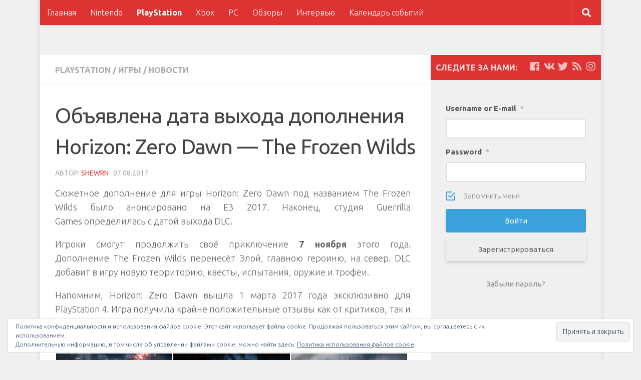

--- FILE ---
content_type: text/html; charset=UTF-8
request_url: https://bullethell.ru/obyavlena-data-vyhoda-dopolneniya-horizon-zero-dawn-the-frozen-wilds/
body_size: 29285
content:
<!DOCTYPE html>
<html class="no-js" lang="ru-RU">
<head>
  <meta charset="UTF-8">
  <meta name="viewport" content="width=device-width, initial-scale=1.0">
  <link rel="profile" href="http://gmpg.org/xfn/11">
  <link rel="pingback" href="https://bullethell.ru/xmlrpc.php">

  <title>Объявлена дата выхода дополнения Horizon: Zero Dawn — The Frozen Wilds &#8211; Bullethell.ru</title>
<script>document.documentElement.className = document.documentElement.className.replace("no-js","js");</script>
<link rel='dns-prefetch' href='//s0.wp.com' />
<link rel='dns-prefetch' href='//maxcdn.bootstrapcdn.com' />
<link rel='dns-prefetch' href='//s.w.org' />
<link rel="alternate" type="application/rss+xml" title="Bullethell.ru &raquo; Лента" href="https://bullethell.ru/feed/" />
<link rel="alternate" type="application/rss+xml" title="Bullethell.ru &raquo; Лента комментариев" href="https://bullethell.ru/comments/feed/" />
<link rel="alternate" type="text/calendar" title="Bullethell.ru &raquo; Новостная лента iCal" href="https://bullethell.ru/events/?ical=1" />
<link id="hu-user-gfont" href="//fonts.googleapis.com/css?family=Ubuntu:400,400italic,300italic,300,700&subset=latin,cyrillic-ext" rel="stylesheet" type="text/css"><link rel="alternate" type="application/rss+xml" title="Bullethell.ru &raquo; Лента комментариев к &laquo;Объявлена дата выхода дополнения Horizon: Zero Dawn — The Frozen Wilds&raquo;" href="https://bullethell.ru/obyavlena-data-vyhoda-dopolneniya-horizon-zero-dawn-the-frozen-wilds/feed/" />
<link rel='stylesheet' id='social-likes-classic-css'  href='https://bullethell.ru/wp-content/plugins/easy-vkontakte-connect/css/social-likes_classic.css?ver=4.9.28' type='text/css' media='all' />
<link rel='stylesheet' id='pt-cv-public-style-css'  href='https://bullethell.ru/wp-content/plugins/content-views-query-and-display-post-page/public/assets/css/cv.css?ver=2.1.2' type='text/css' media='all' />
<link rel='stylesheet' id='better-recent-comments-css'  href='https://bullethell.ru/wp-content/plugins/better-recent-comments/assets/css/better-recent-comments.min.css?ver=4.9.28' type='text/css' media='all' />
<link rel='stylesheet' id='controllercons-css'  href='https://bullethell.ru/wp-content/plugins/controllercons/css/controllercons-min.css?ver=1.1.0' type='text/css' media='all' />
<link rel='stylesheet' id='sb_instagram_styles-css'  href='https://bullethell.ru/wp-content/plugins/instagram-feed/css/sb-instagram.min.css?ver=1.10.1' type='text/css' media='all' />
<link rel='stylesheet' id='sb-font-awesome-css'  href='https://maxcdn.bootstrapcdn.com/font-awesome/4.7.0/css/font-awesome.min.css' type='text/css' media='all' />
<link rel='stylesheet' id='twitch-tv-easy-embed-css'  href='https://bullethell.ru/wp-content/plugins/ttv-easy-embed/public/css/twitch-tv-easy-embed-public.css?ver=1.9.3' type='text/css' media='all' />
<link rel='stylesheet' id='wp-glossary-css-css'  href='https://bullethell.ru/wp-content/plugins/wp-glossary/css/wp-glossary.css?ver=4.9.28' type='text/css' media='all' />
<link rel='stylesheet' id='wp-glossary-qtip-css-css'  href='https://bullethell.ru/wp-content/plugins/wp-glossary/ext/jquery.qtip.css?ver=4.9.28' type='text/css' media='all' />
<link rel='stylesheet' id='evc-share-style-css'  href='https://bullethell.ru/wp-content/plugins/easy-vkontakte-connect/css/style-share.css?ver=4.9.28' type='text/css' media='all' />
<link rel='stylesheet' id='dashicons-css'  href='https://bullethell.ru/wp-includes/css/dashicons.min.css?ver=4.9.28' type='text/css' media='all' />
<link rel='stylesheet' id='hueman-main-style-css'  href='https://bullethell.ru/wp-content/themes/hueman/assets/front/css/main.min.css?ver=3.4.1' type='text/css' media='all' />
<style id='hueman-main-style-inline-css' type='text/css'>
body { font-family:'Ubuntu', Arial, sans-serif;font-size:1.00rem }@media only screen and (min-width: 720px) {
        .nav > li { font-size:1.00rem; }
      }.boxed #wrapper, .container-inner { max-width: 1120px; }@media only screen and (min-width: 720px) {
                .boxed .desktop-sticky {
                  width: 1120px;
                }
              }::selection { background-color: #dd3333; }
::-moz-selection { background-color: #dd3333; }a,a+span.hu-external::after,.themeform label .required,#flexslider-featured .flex-direction-nav .flex-next:hover,#flexslider-featured .flex-direction-nav .flex-prev:hover,.post-hover:hover .post-title a,.post-title a:hover,.sidebar.s1 .post-nav li a:hover i,.content .post-nav li a:hover i,.post-related a:hover,.sidebar.s1 .widget_rss ul li a,#footer .widget_rss ul li a,.sidebar.s1 .widget_calendar a,#footer .widget_calendar a,.sidebar.s1 .alx-tab .tab-item-category a,.sidebar.s1 .alx-posts .post-item-category a,.sidebar.s1 .alx-tab li:hover .tab-item-title a,.sidebar.s1 .alx-tab li:hover .tab-item-comment a,.sidebar.s1 .alx-posts li:hover .post-item-title a,#footer .alx-tab .tab-item-category a,#footer .alx-posts .post-item-category a,#footer .alx-tab li:hover .tab-item-title a,#footer .alx-tab li:hover .tab-item-comment a,#footer .alx-posts li:hover .post-item-title a,.comment-tabs li.active a,.comment-awaiting-moderation,.child-menu a:hover,.child-menu .current_page_item > a,.wp-pagenavi a{ color: #dd3333; }.themeform input[type="submit"],.themeform button[type="submit"],.sidebar.s1 .sidebar-top,.sidebar.s1 .sidebar-toggle,#flexslider-featured .flex-control-nav li a.flex-active,.post-tags a:hover,.sidebar.s1 .widget_calendar caption,#footer .widget_calendar caption,.author-bio .bio-avatar:after,.commentlist li.bypostauthor > .comment-body:after,.commentlist li.comment-author-admin > .comment-body:after{ background-color: #dd3333; }.post-format .format-container { border-color: #dd3333; }.sidebar.s1 .alx-tabs-nav li.active a,#footer .alx-tabs-nav li.active a,.comment-tabs li.active a,.wp-pagenavi a:hover,.wp-pagenavi a:active,.wp-pagenavi span.current{ border-bottom-color: #dd3333!important; }.sidebar.s2 .post-nav li a:hover i,
.sidebar.s2 .widget_rss ul li a,
.sidebar.s2 .widget_calendar a,
.sidebar.s2 .alx-tab .tab-item-category a,
.sidebar.s2 .alx-posts .post-item-category a,
.sidebar.s2 .alx-tab li:hover .tab-item-title a,
.sidebar.s2 .alx-tab li:hover .tab-item-comment a,
.sidebar.s2 .alx-posts li:hover .post-item-title a { color: #dd3333; }
.sidebar.s2 .sidebar-top,.sidebar.s2 .sidebar-toggle,.post-comments,.jp-play-bar,.jp-volume-bar-value,.sidebar.s2 .widget_calendar caption{ background-color: #dd3333; }.sidebar.s2 .alx-tabs-nav li.active a { border-bottom-color: #dd3333; }
.post-comments span:before { border-right-color: #dd3333; }
      .search-expand,
              #nav-topbar.nav-container { background-color: #dd3333}@media only screen and (min-width: 720px) {
                #nav-topbar .nav ul { background-color: #dd3333; }
              }.is-scrolled #header .nav-container.desktop-sticky,
              .is-scrolled #header .search-expand { background-color: #dd3333; background-color: rgba(221,51,51,0.90) }.is-scrolled .topbar-transparent #nav-topbar.desktop-sticky .nav ul { background-color: #dd3333; background-color: rgba(221,51,51,0.95) }#header { background-color: #f0f0f0; }
@media only screen and (min-width: 720px) {
  #nav-header .nav ul { background-color: #f0f0f0; }
}
        #header #nav-mobile { background-color: #f0f0f0; }.is-scrolled #header #nav-mobile { background-color: #f0f0f0; background-color: rgba(240,240,240,0.90) }img { -webkit-border-radius: 2px; border-radius: 2px; }body { background-color: #f0f0f0; }
</style>
<link rel='stylesheet' id='theme-stylesheet-css'  href='https://bullethell.ru/wp-content/themes/bullethell/style.css?ver=3.4.1' type='text/css' media='all' />
<link rel='stylesheet' id='hueman-font-awesome-css'  href='https://bullethell.ru/wp-content/themes/hueman/assets/front/css/font-awesome.min.css?ver=3.4.1' type='text/css' media='all' />
<link rel='stylesheet' id='tablepress-default-css'  href='https://bullethell.ru/wp-content/plugins/tablepress/css/default.min.css?ver=1.9.1' type='text/css' media='all' />
<link rel='stylesheet' id='wp-monalisa-css'  href='https://bullethell.ru/wp-content/plugins/wp-monalisa/wp-monalisa-default.css?ver=4.9.28' type='text/css' media='all' />
<link rel='stylesheet' id='open-sans-css'  href='https://fonts.googleapis.com/css?family=Open+Sans%3A300italic%2C400italic%2C600italic%2C300%2C400%2C600&#038;subset=latin%2Clatin-ext%2Ccyrillic%2Ccyrillic-ext&#038;ver=4.9.28' type='text/css' media='all' />
<link rel='stylesheet' id='um_fonticons_ii-css'  href='https://bullethell.ru/wp-content/plugins/ultimate-member/assets/css/um-fonticons-ii.css?ver=4.9.28' type='text/css' media='all' />
<link rel='stylesheet' id='um_fonticons_fa-css'  href='https://bullethell.ru/wp-content/plugins/ultimate-member/assets/css/um-fonticons-fa.css?ver=4.9.28' type='text/css' media='all' />
<link rel='stylesheet' id='select2-css'  href='https://bullethell.ru/wp-content/plugins/ultimate-member/assets/css/select2/select2.min.css?ver=4.9.28' type='text/css' media='all' />
<link rel='stylesheet' id='um_modal-css'  href='https://bullethell.ru/wp-content/plugins/ultimate-member/assets/css/um-modal.css?ver=4.9.28' type='text/css' media='all' />
<link rel='stylesheet' id='um_styles-css'  href='https://bullethell.ru/wp-content/plugins/ultimate-member/assets/css/um-styles.css?ver=4.9.28' type='text/css' media='all' />
<link rel='stylesheet' id='um_members-css'  href='https://bullethell.ru/wp-content/plugins/ultimate-member/assets/css/um-members.css?ver=4.9.28' type='text/css' media='all' />
<link rel='stylesheet' id='um_profile-css'  href='https://bullethell.ru/wp-content/plugins/ultimate-member/assets/css/um-profile.css?ver=4.9.28' type='text/css' media='all' />
<link rel='stylesheet' id='um_account-css'  href='https://bullethell.ru/wp-content/plugins/ultimate-member/assets/css/um-account.css?ver=4.9.28' type='text/css' media='all' />
<link rel='stylesheet' id='um_misc-css'  href='https://bullethell.ru/wp-content/plugins/ultimate-member/assets/css/um-misc.css?ver=4.9.28' type='text/css' media='all' />
<link rel='stylesheet' id='um_fileupload-css'  href='https://bullethell.ru/wp-content/plugins/ultimate-member/assets/css/um-fileupload.css?ver=4.9.28' type='text/css' media='all' />
<link rel='stylesheet' id='um_datetime-css'  href='https://bullethell.ru/wp-content/plugins/ultimate-member/assets/css/pickadate/default.css?ver=4.9.28' type='text/css' media='all' />
<link rel='stylesheet' id='um_datetime_date-css'  href='https://bullethell.ru/wp-content/plugins/ultimate-member/assets/css/pickadate/default.date.css?ver=4.9.28' type='text/css' media='all' />
<link rel='stylesheet' id='um_datetime_time-css'  href='https://bullethell.ru/wp-content/plugins/ultimate-member/assets/css/pickadate/default.time.css?ver=4.9.28' type='text/css' media='all' />
<link rel='stylesheet' id='um_raty-css'  href='https://bullethell.ru/wp-content/plugins/ultimate-member/assets/css/um-raty.css?ver=4.9.28' type='text/css' media='all' />
<link rel='stylesheet' id='um_scrollbar-css'  href='https://bullethell.ru/wp-content/plugins/ultimate-member/assets/css/um-scrollbar.css?ver=4.9.28' type='text/css' media='all' />
<link rel='stylesheet' id='um_crop-css'  href='https://bullethell.ru/wp-content/plugins/ultimate-member/assets/css/um-crop.css?ver=4.9.28' type='text/css' media='all' />
<link rel='stylesheet' id='um_tipsy-css'  href='https://bullethell.ru/wp-content/plugins/ultimate-member/assets/css/um-tipsy.css?ver=4.9.28' type='text/css' media='all' />
<link rel='stylesheet' id='um_responsive-css'  href='https://bullethell.ru/wp-content/plugins/ultimate-member/assets/css/um-responsive.css?ver=4.9.28' type='text/css' media='all' />
<link rel='stylesheet' id='um_default_css-css'  href='https://bullethell.ru/wp-content/plugins/ultimate-member/assets/css/um-old-default.css?ver=2.0.25' type='text/css' media='all' />
<link rel='stylesheet' id='__EPYT__style-css'  href='https://bullethell.ru/wp-content/plugins/youtube-embed-plus/styles/ytprefs.min.css?ver=12.2' type='text/css' media='all' />
<style id='__EPYT__style-inline-css' type='text/css'>

                .epyt-gallery-thumb {
                        width: 33.333%;
                }
                
</style>
<link rel='stylesheet' id='social-logos-css'  href='https://bullethell.ru/wp-content/plugins/jetpack/_inc/social-logos/social-logos.min.css?ver=1' type='text/css' media='all' />
<link rel='stylesheet' id='jetpack_css-css'  href='https://bullethell.ru/wp-content/plugins/jetpack/css/jetpack.css?ver=6.7.4' type='text/css' media='all' />
<script type='text/javascript' src='https://bullethell.ru/wp-includes/js/jquery/jquery.js?ver=1.12.4'></script>
<script type='text/javascript' src='https://bullethell.ru/wp-includes/js/jquery/jquery-migrate.min.js?ver=1.4.1'></script>
<script type='text/javascript' src='https://bullethell.ru/wp-content/plugins/wp-monalisa/wpml_script.js?ver=9999'></script>
<script type='text/javascript' src='https://bullethell.ru/wp-content/plugins/easy-vkontakte-connect/js/jquery.cookie.js'></script>
<script type='text/javascript'>
/* <![CDATA[ */
var append_link = {"read_more":"\u0418\u0441\u0442\u043e\u0447\u043d\u0438\u043a - Bullethell.ru: %link%","prepend_break":"2","use_title":"false","add_site_name":"true","site_name":"Bullethell.ru","site_url":"https:\/\/bullethell.ru","always_link_site":"false"};
/* ]]> */
</script>
<script type='text/javascript' src='https://bullethell.ru/wp-content/plugins/append-link-on-copy/js/append_link.js?ver=4.9.28'></script>
<script type='text/javascript' src='https://bullethell.ru/wp-content/plugins/ttv-easy-embed/public/js/slick.1.6.0.min.js?ver=1.9.3'></script>
<script type='text/javascript'>
/* <![CDATA[ */
var twitch_rail_vars = {"id":"0","language":"","twitchGames":"","twitchNames":"E3,xbox,ea,bethesda,devolverdigital,squareenix,ubisoft,pcgamer,playstation,nintendo","twitchTeam":"","leftArrow":"https:\/\/bullethell.ru\/wp-content\/plugins\/ttv-easy-embed\/public\/..\/public\/img\/slick-left.svg","rightArrow":"https:\/\/bullethell.ru\/wp-content\/plugins\/ttv-easy-embed\/public\/..\/public\/img\/slick-right.svg"};
/* ]]> */
</script>
<script type='text/javascript' src='https://bullethell.ru/wp-content/plugins/ttv-easy-embed/public/js/twitch-tv-easy-embed-public.js?ver=1.9.3'></script>
<script src='https://bullethell.ru/wp-content/plugins/the-events-calendar/common/src/resources/js/underscore-before.js'></script>
<script type='text/javascript' src='https://bullethell.ru/wp-includes/js/underscore.min.js?ver=1.8.3'></script>
<script src='https://bullethell.ru/wp-content/plugins/the-events-calendar/common/src/resources/js/underscore-after.js'></script>
<script type='text/javascript' src='https://bullethell.ru/wp-content/plugins/jetpack/_inc/build/postmessage.min.js?ver=6.7.4'></script>
<script type='text/javascript' src='https://bullethell.ru/wp-content/plugins/jetpack/_inc/build/jquery.jetpack-resize.min.js?ver=6.7.4'></script>
<script type='text/javascript' src='https://bullethell.ru/wp-includes/js/imagesloaded.min.js?ver=3.2.0'></script>
<script type='text/javascript' src='https://bullethell.ru/wp-includes/js/masonry.min.js?ver=3.3.2'></script>
<script type='text/javascript' src='https://bullethell.ru/wp-includes/js/jquery/jquery.masonry.min.js?ver=3.1.2b'></script>
<script type='text/javascript' src='https://bullethell.ru/wp-content/plugins/ultimate-member/assets/js/select2/select2.full.min.js?ver=4.9.28'></script>
<script type='text/javascript'>
/* <![CDATA[ */
var _wpUtilSettings = {"ajax":{"url":"\/wp-admin\/admin-ajax.php"}};
/* ]]> */
</script>
<script type='text/javascript' src='https://bullethell.ru/wp-includes/js/wp-util.min.js?ver=4.9.28'></script>
<script type='text/javascript' src='https://bullethell.ru/wp-content/plugins/ultimate-member/assets/js/um-modal.min.js?ver=4.9.28'></script>
<script type='text/javascript' src='https://bullethell.ru/wp-content/plugins/ultimate-member/assets/js/um-jquery-form.min.js?ver=4.9.28'></script>
<script type='text/javascript' src='https://bullethell.ru/wp-content/plugins/ultimate-member/assets/js/um-fileupload.min.js?ver=4.9.28'></script>
<script type='text/javascript' src='https://bullethell.ru/wp-content/plugins/ultimate-member/assets/js/pickadate/picker.js?ver=4.9.28'></script>
<script type='text/javascript' src='https://bullethell.ru/wp-content/plugins/ultimate-member/assets/js/pickadate/picker.date.js?ver=4.9.28'></script>
<script type='text/javascript' src='https://bullethell.ru/wp-content/plugins/ultimate-member/assets/js/pickadate/picker.time.js?ver=4.9.28'></script>
<script type='text/javascript' src='https://bullethell.ru/wp-content/plugins/ultimate-member/assets/js/pickadate/legacy.js?ver=4.9.28'></script>
<script type='text/javascript' src='https://bullethell.ru/wp-content/plugins/ultimate-member/assets/js/um-raty.min.js?ver=4.9.28'></script>
<script type='text/javascript' src='https://bullethell.ru/wp-content/plugins/ultimate-member/assets/js/um-scrollto.min.js?ver=4.9.28'></script>
<script type='text/javascript' src='https://bullethell.ru/wp-content/plugins/ultimate-member/assets/js/um-scrollbar.min.js?ver=4.9.28'></script>
<script type='text/javascript' src='https://bullethell.ru/wp-content/plugins/ultimate-member/assets/js/um-crop.min.js?ver=4.9.28'></script>
<script type='text/javascript' src='https://bullethell.ru/wp-content/plugins/ultimate-member/assets/js/um-tipsy.min.js?ver=4.9.28'></script>
<script type='text/javascript' src='https://bullethell.ru/wp-content/plugins/ultimate-member/assets/js/um-functions.min.js?ver=4.9.28'></script>
<script type='text/javascript' src='https://bullethell.ru/wp-content/plugins/ultimate-member/assets/js/um-gdpr.min.js?ver=2.0.25'></script>
<script type='text/javascript' src='https://bullethell.ru/wp-content/plugins/ultimate-member/assets/js/um-responsive.min.js?ver=4.9.28'></script>
<script type='text/javascript' src='https://bullethell.ru/wp-content/plugins/ultimate-member/assets/js/um-conditional.min.js?ver=4.9.28'></script>
<script type='text/javascript'>
/* <![CDATA[ */
var um_scripts = [];
/* ]]> */
</script>
<script type='text/javascript' src='https://bullethell.ru/wp-content/plugins/ultimate-member/assets/js/um-scripts.min.js?ver=4.9.28'></script>
<script type='text/javascript' src='https://bullethell.ru/wp-content/plugins/ultimate-member/assets/js/um-members.min.js?ver=4.9.28'></script>
<script type='text/javascript' src='https://bullethell.ru/wp-content/plugins/ultimate-member/assets/js/um-profile.min.js?ver=4.9.28'></script>
<script type='text/javascript' src='https://bullethell.ru/wp-content/plugins/ultimate-member/assets/js/um-account.min.js?ver=4.9.28'></script>
<script type='text/javascript'>
/* <![CDATA[ */
var _EPYT_ = {"ajaxurl":"https:\/\/bullethell.ru\/wp-admin\/admin-ajax.php","security":"fa16294e5c","gallery_scrolloffset":"20","eppathtoscripts":"https:\/\/bullethell.ru\/wp-content\/plugins\/youtube-embed-plus\/scripts\/","epresponsiveselector":"[\"iframe.__youtube_prefs_widget__\"]","epdovol":"1","version":"12.2","evselector":"iframe.__youtube_prefs__[src], iframe[src*=\"youtube.com\/embed\/\"], iframe[src*=\"youtube-nocookie.com\/embed\/\"]","ajax_compat":"","ytapi_load":"light","stopMobileBuffer":"1","vi_active":"","vi_js_posttypes":[]};
/* ]]> */
</script>
<script type='text/javascript' src='https://bullethell.ru/wp-content/plugins/youtube-embed-plus/scripts/ytprefs.min.js?ver=12.2'></script>
<link rel='https://api.w.org/' href='https://bullethell.ru/wp-json/' />
<link rel="EditURI" type="application/rsd+xml" title="RSD" href="https://bullethell.ru/xmlrpc.php?rsd" />
<link rel="wlwmanifest" type="application/wlwmanifest+xml" href="https://bullethell.ru/wp-includes/wlwmanifest.xml" /> 
<link rel='prev' title='Автор фанатского ремейка Metroid 2 теперь будет работать над Ori and the Will of the Wisps' href='https://bullethell.ru/avtor-fanatskogo-remejka-metroid-2-teper-budet-rabotat-nad-ori-and-the-will-of-the-wisps/' />
<link rel='next' title='Axiom Verge выйдет на Nintendo Switch 17 октября' href='https://bullethell.ru/axiom-verge-vyjdet-na-nintendo-switch-17-oktyabrya/' />
<link rel='shortlink' href='https://wp.me/p8FLe2-27k' />
<link rel="alternate" type="application/json+oembed" href="https://bullethell.ru/wp-json/oembed/1.0/embed?url=https%3A%2F%2Fbullethell.ru%2Fobyavlena-data-vyhoda-dopolneniya-horizon-zero-dawn-the-frozen-wilds%2F" />
<link rel="alternate" type="text/xml+oembed" href="https://bullethell.ru/wp-json/oembed/1.0/embed?url=https%3A%2F%2Fbullethell.ru%2Fobyavlena-data-vyhoda-dopolneniya-horizon-zero-dawn-the-frozen-wilds%2F&#038;format=xml" />
<meta name="tec-api-version" content="v1"><meta name="tec-api-origin" content="https://bullethell.ru"><link rel="https://theeventscalendar.com/" href="https://bullethell.ru/wp-json/tribe/events/v1/" />		<style type="text/css">
			.request_name {
				display: none !important;
			}
		</style>
	
<link rel='dns-prefetch' href='//v0.wordpress.com'/>
<link rel='dns-prefetch' href='//i0.wp.com'/>
<link rel='dns-prefetch' href='//i1.wp.com'/>
<link rel='dns-prefetch' href='//i2.wp.com'/>
<link rel='dns-prefetch' href='//widgets.wp.com'/>
<!--[if lt IE 9]>
<script src="https://bullethell.ru/wp-content/themes/hueman/assets/front/js/ie/html5shiv-printshiv.min.js"></script>
<script src="https://bullethell.ru/wp-content/themes/hueman/assets/front/js/ie/selectivizr.js"></script>
<![endif]-->
		<style type="text/css">.recentcomments a{display:inline !important;padding:0 !important;margin:0 !important;}</style>
		
<!-- Jetpack Open Graph Tags -->
<meta property="og:type" content="article" />
<meta property="og:title" content="Объявлена дата выхода дополнения Horizon: Zero Dawn — The Frozen Wilds" />
<meta property="og:url" content="https://bullethell.ru/obyavlena-data-vyhoda-dopolneniya-horizon-zero-dawn-the-frozen-wilds/" />
<meta property="og:description" content="Сюжетное дополнение для игры Horizon: Zero Dawn под названием The Frozen Wilds было анонсировано на E3 2017. Наконец, студия Guerrilla Games определилась с датой выхода DLC. Игроки смогут продолжит…" />
<meta property="article:published_time" content="2017-08-07T17:13:31+00:00" />
<meta property="article:modified_time" content="2017-08-07T17:13:31+00:00" />
<meta property="og:site_name" content="Bullethell.ru" />
<meta property="og:image" content="https://i2.wp.com/bullethell.ru/wp-content/uploads/2017/08/DCKcdq7XgAAeyXZ.jpg?fit=840%2C480&amp;ssl=1" />
<meta property="og:image:width" content="840" />
<meta property="og:image:height" content="480" />
<meta property="og:locale" content="ru_RU" />
<meta name="twitter:creator" content="@Bullethell84" />
<meta name="twitter:site" content="@bullethell84" />
<meta name="twitter:text:title" content="Объявлена дата выхода дополнения Horizon: Zero Dawn — The Frozen Wilds" />
<meta name="twitter:image" content="https://i2.wp.com/bullethell.ru/wp-content/uploads/2017/08/DCKcdq7XgAAeyXZ.jpg?fit=840%2C480&#038;ssl=1&#038;w=640" />
<meta name="twitter:card" content="summary_large_image" />

<!-- End Jetpack Open Graph Tags -->
<link rel="icon" href="https://i2.wp.com/bullethell.ru/wp-content/uploads/2017/09/cropped-bul-1.png?fit=32%2C32&#038;ssl=1" sizes="32x32" />
<link rel="icon" href="https://i2.wp.com/bullethell.ru/wp-content/uploads/2017/09/cropped-bul-1.png?fit=192%2C192&#038;ssl=1" sizes="192x192" />
<link rel="apple-touch-icon-precomposed" href="https://i2.wp.com/bullethell.ru/wp-content/uploads/2017/09/cropped-bul-1.png?fit=180%2C180&#038;ssl=1" />
<meta name="msapplication-TileImage" content="https://i2.wp.com/bullethell.ru/wp-content/uploads/2017/09/cropped-bul-1.png?fit=270%2C270&#038;ssl=1" />
<meta property="vk:app_id" content="6427166" /><style type="text/css">
    #overlay-sidebar {
      width: 380px;
      margin: 0 0 0 -190px;
    }
    #slide-sidebar {
      width: 380px;
      right:-423px; // width + 43px
      bottom: 20px;
    }
  </style><script type="text/javascript">
    var VKWidgetsGroup = [];
    var VKWidgetsComments = [];
    var VKWidgetsPolls = [];
    var VKWidgetsSubscribe = [];
    var VKWidgetsContactUs = [];
    var VKWidgetsCommunityMessages = [];
    var VKWidgets = [];
    
    var vkUnLock = [];
    var subscribeCookieExpires = 1;
    
    if (typeof ajaxurl == "undefined")
      ajaxurl = "https://bullethell.ru/wp-admin/admin-ajax.php";
  
    oTimeout = 5000;
    oScreens = 0.75;
    oCookieExpires = 365;
    oAction = "timeout";
    oSensitivity = 20;
    oTop = "40px";

    sTimeout = 5000;
    sScreens = 0.75;
    sCookieExpires = 365;
    sAction = "scroll";
    sSensitivity = 20;
    sSpeed = 800;
        
  </script><script type="text/javascript">evc_post_id = 8142;</script></head>

<body class="post-template-default single single-post postid-8142 single-format-standard tribe-no-js col-2cl boxed topbar-enabled mobile-sidebar-hide header-desktop-sticky header-mobile-sticky chrome">

<div id="wrapper">

  
  <header id="header" class="top-menu-mobile-on one-mobile-menu top_menu header-ads-desktop  topbar-transparent no-header-img">
        <nav class="nav-container group mobile-menu mobile-sticky " id="nav-mobile" data-menu-id="header-1">
  <div class="mobile-title-logo-in-header"></div>
        
                    <!-- <div class="ham__navbar-toggler collapsed" aria-expanded="false">
          <div class="ham__navbar-span-wrapper">
            <span class="ham-toggler-menu__span"></span>
          </div>
        </div> -->
        <div class="ham__navbar-toggler-two collapsed" title="Menu" aria-expanded="false">
          <div class="ham__navbar-span-wrapper">
            <span class="line line-1"></span>
            <span class="line line-2"></span>
            <span class="line line-3"></span>
          </div>
        </div>
            
      <div class="nav-text"></div>
      <div class="nav-wrap container">
                  <ul class="nav container-inner group mobile-search">
                            <li>
                  <form method="get" class="searchform themeform" action="https://bullethell.ru/">
	<div>
		<input type="text" class="search" name="s" onblur="if(this.value=='')this.value='Укажите что ищете и нажмите Enter';" onfocus="if(this.value=='Укажите что ищете и нажмите Enter')this.value='';" value="Укажите что ищете и нажмите Enter" />
	</div>
</form>                </li>
                      </ul>
                <ul id="menu-main" class="nav container-inner group"><li id="menu-item-5987" class="menu-item menu-item-type-custom menu-item-object-custom menu-item-home menu-item-5987"><a href="https://bullethell.ru">Главная</a></li>
<li id="menu-item-5984" class="menu-item menu-item-type-taxonomy menu-item-object-category menu-item-5984"><a href="https://bullethell.ru/category/nintendo/">Nintendo</a></li>
<li id="menu-item-5982" class="menu-item menu-item-type-taxonomy menu-item-object-category current-post-ancestor current-menu-parent current-post-parent menu-item-5982"><a href="https://bullethell.ru/category/playstation/">PlayStation</a></li>
<li id="menu-item-5983" class="menu-item menu-item-type-taxonomy menu-item-object-category menu-item-5983"><a href="https://bullethell.ru/category/xbox/">Xbox</a></li>
<li id="menu-item-9320" class="menu-item menu-item-type-taxonomy menu-item-object-category menu-item-9320"><a href="https://bullethell.ru/category/pc/">PC</a></li>
<li id="menu-item-5985" class="menu-item menu-item-type-taxonomy menu-item-object-category menu-item-5985"><a href="https://bullethell.ru/category/review/">Обзоры</a></li>
<li id="menu-item-9318" class="menu-item menu-item-type-taxonomy menu-item-object-category menu-item-9318"><a href="https://bullethell.ru/category/interview/">Интервью</a></li>
<li id="menu-item-12327" class="menu-item menu-item-type-custom menu-item-object-custom menu-item-12327"><a href="https://bullethell.ru/events/">Календарь событий</a></li>
</ul>      </div>
</nav><!--/#nav-topbar-->  
        <nav class="nav-container group desktop-menu desktop-sticky " id="nav-topbar" data-menu-id="header-2">
    <div class="nav-text"></div>
  <div class="topbar-toggle-down">
    <i class="fas fa-angle-double-down" aria-hidden="true" data-toggle="down" title="Развернуть меню"></i>
    <i class="fas fa-angle-double-up" aria-hidden="true" data-toggle="up" title="Свернуть меню"></i>
  </div>
  <div class="nav-wrap container">
    <ul id="menu-main-1" class="nav container-inner group"><li class="menu-item menu-item-type-custom menu-item-object-custom menu-item-home menu-item-5987"><a href="https://bullethell.ru">Главная</a></li>
<li class="menu-item menu-item-type-taxonomy menu-item-object-category menu-item-5984"><a href="https://bullethell.ru/category/nintendo/">Nintendo</a></li>
<li class="menu-item menu-item-type-taxonomy menu-item-object-category current-post-ancestor current-menu-parent current-post-parent menu-item-5982"><a href="https://bullethell.ru/category/playstation/">PlayStation</a></li>
<li class="menu-item menu-item-type-taxonomy menu-item-object-category menu-item-5983"><a href="https://bullethell.ru/category/xbox/">Xbox</a></li>
<li class="menu-item menu-item-type-taxonomy menu-item-object-category menu-item-9320"><a href="https://bullethell.ru/category/pc/">PC</a></li>
<li class="menu-item menu-item-type-taxonomy menu-item-object-category menu-item-5985"><a href="https://bullethell.ru/category/review/">Обзоры</a></li>
<li class="menu-item menu-item-type-taxonomy menu-item-object-category menu-item-9318"><a href="https://bullethell.ru/category/interview/">Интервью</a></li>
<li class="menu-item menu-item-type-custom menu-item-object-custom menu-item-12327"><a href="https://bullethell.ru/events/">Календарь событий</a></li>
</ul>  </div>
      <div id="topbar-header-search" class="container">
      <div class="container-inner">
        <div class="toggle-search"><i class="fas fa-search"></i></div>
        <div class="search-expand">
          <div class="search-expand-inner"><form method="get" class="searchform themeform" action="https://bullethell.ru/">
	<div>
		<input type="text" class="search" name="s" onblur="if(this.value=='')this.value='Укажите что ищете и нажмите Enter';" onfocus="if(this.value=='Укажите что ищете и нажмите Enter')this.value='';" value="Укажите что ищете и нажмите Enter" />
	</div>
</form></div>
        </div>
      </div><!--/.container-inner-->
    </div><!--/.container-->
  
</nav><!--/#nav-topbar-->  
  <div class="container group">
        <div class="container-inner">

                    <div class="group pad central-header-zone">
                  <div class="logo-tagline-group">
                                                              </div>

                                </div>
      
      
    </div><!--/.container-inner-->
      </div><!--/.container-->

</header><!--/#header-->
  
  <div class="container" id="page">
    <div class="container-inner">
            <div class="main">
        <div class="main-inner group">
          
              <section class="content">
              <div class="page-title pad group">
          	    		<ul class="meta-single group">
    			<li class="category"><a href="https://bullethell.ru/category/playstation/" rel="category tag">PlayStation</a> <span>/</span> <a href="https://bullethell.ru/category/games/" rel="category tag">Игры</a> <span>/</span> <a href="https://bullethell.ru/category/news/" rel="category tag">Новости</a></li>
    			    		</ul>

    	
    </div><!--/.page-title-->
          <div class="pad group">
              <article class="post-8142 post type-post status-publish format-standard has-post-thumbnail hentry category-playstation category-games category-news tag-dlc tag-horizon-zero-dawn tag-ps4 tag-dopolnenie tag-rolevaya-igra tag-eksklyuziv">
    <div class="post-inner group">

      <h1 class="post-title entry-title">Объявлена дата выхода дополнения Horizon: Zero Dawn — The Frozen Wilds</h1>
<p class="post-byline">Автор:   <span class="vcard author">
     <span class="fn"><a href="https://bullethell.ru/author/shewrn/" title="Записи ShewRN" rel="author">ShewRN</a></span>
   </span> &middot;
                            <time class="published" datetime="07.08.2017">07.08.2017</time>
               </p>
      
      <div class="clear"></div>

      <div class="entry themeform share">
        <div class="entry-inner">
          <p>Сюжетное дополнение для игры <b>Horizon: Zero Dawn </b>под названием <b>The Frozen Wilds </b>было анонсировано на E3 2017. Наконец, студия <b>Guerrilla Games </b>определилась с датой выхода DLC.</p>
<p>Игроки смогут продолжить своё приключение <strong>7 ноября</strong> этого года. Дополнение The Frozen Wilds перенесёт Элой, главною героиню, на север. DLC добавит в игру новую территорию, квесты, испытания, оружие и трофеи.</p>
<p>Напомним, Horizon: Zero Dawn вышла 1 марта 2017 года эксклюзивно для PlayStation 4. Игра получила крайне положительные отзывы как от критиков, так и от игроков. Сейчас на сайте <strong><a href="http://www.metacritic.com/game/playstation-4/horizon-zero-dawn">Metacritic</a></strong> проект имеет 89 баллов на основании 115 рецензий.</p>

		<style type='text/css'>
			#gallery-1 {
				margin: auto;
			}
			#gallery-1 .gallery-item {
				float: left;
				margin-top: 10px;
				text-align: center;
				width: 33%;
			}
			#gallery-1 img {
				border: 2px solid #cfcfcf;
			}
			#gallery-1 .gallery-caption {
				margin-left: 0;
			}
			/* see gallery_shortcode() in wp-includes/media.php */
		</style>
		<div data-carousel-extra='{"blog_id":1,"permalink":"https:\/\/bullethell.ru\/obyavlena-data-vyhoda-dopolneniya-horizon-zero-dawn-the-frozen-wilds\/"}' id='gallery-1' class='gallery galleryid-8142 gallery-columns-3 gallery-size-medium'><dl class='gallery-item'>
			<dt class='gallery-icon landscape'>
				<a href='https://bullethell.ru/obyavlena-data-vyhoda-dopolneniya-horizon-zero-dawn-the-frozen-wilds/3270158-h1/'><img  width="660" height="365"  src="[data-uri]" data-src="https://i0.wp.com/bullethell.ru/wp-content/uploads/2017/08/3270158-h1.jpg?fit=660%2C365&amp;ssl=1"  class="attachment-medium size-medium" alt="" data-attachment-id="8143" data-permalink="https://bullethell.ru/obyavlena-data-vyhoda-dopolneniya-horizon-zero-dawn-the-frozen-wilds/3270158-h1/" data-orig-file="https://i0.wp.com/bullethell.ru/wp-content/uploads/2017/08/3270158-h1.jpg?fit=1280%2C720&amp;ssl=1" data-orig-size="1280,720" data-comments-opened="1" data-image-meta="{&quot;aperture&quot;:&quot;0&quot;,&quot;credit&quot;:&quot;&quot;,&quot;camera&quot;:&quot;&quot;,&quot;caption&quot;:&quot;&quot;,&quot;created_timestamp&quot;:&quot;0&quot;,&quot;copyright&quot;:&quot;&quot;,&quot;focal_length&quot;:&quot;0&quot;,&quot;iso&quot;:&quot;0&quot;,&quot;shutter_speed&quot;:&quot;0&quot;,&quot;title&quot;:&quot;&quot;,&quot;orientation&quot;:&quot;0&quot;}" data-image-title="3270158-h1" data-image-description="" data-medium-file="https://i0.wp.com/bullethell.ru/wp-content/uploads/2017/08/3270158-h1.jpg?fit=660%2C365&amp;ssl=1" data-large-file="https://i0.wp.com/bullethell.ru/wp-content/uploads/2017/08/3270158-h1.jpg?fit=840%2C720&amp;ssl=1" /></a>
			</dt></dl><dl class='gallery-item'>
			<dt class='gallery-icon landscape'>
				<a href='https://bullethell.ru/obyavlena-data-vyhoda-dopolneniya-horizon-zero-dawn-the-frozen-wilds/3270160-h2/'><img  width="660" height="365"  src="[data-uri]" data-src="https://i0.wp.com/bullethell.ru/wp-content/uploads/2017/08/3270160-h2.jpg?fit=660%2C365&amp;ssl=1"  class="attachment-medium size-medium" alt="" data-srcset="https://i0.wp.com/bullethell.ru/wp-content/uploads/2017/08/3270160-h2.jpg?resize=660%2C365&amp;ssl=1 660w, https://i0.wp.com/bullethell.ru/wp-content/uploads/2017/08/3270160-h2.jpg?zoom=2&amp;resize=660%2C365&amp;ssl=1 1320w" data-sizes="(max-width: 660px) 100vw, 660px" data-attachment-id="8144" data-permalink="https://bullethell.ru/obyavlena-data-vyhoda-dopolneniya-horizon-zero-dawn-the-frozen-wilds/3270160-h2/" data-orig-file="https://i0.wp.com/bullethell.ru/wp-content/uploads/2017/08/3270160-h2.jpg?fit=1920%2C1080&amp;ssl=1" data-orig-size="1920,1080" data-comments-opened="1" data-image-meta="{&quot;aperture&quot;:&quot;0&quot;,&quot;credit&quot;:&quot;&quot;,&quot;camera&quot;:&quot;&quot;,&quot;caption&quot;:&quot;&quot;,&quot;created_timestamp&quot;:&quot;0&quot;,&quot;copyright&quot;:&quot;&quot;,&quot;focal_length&quot;:&quot;0&quot;,&quot;iso&quot;:&quot;0&quot;,&quot;shutter_speed&quot;:&quot;0&quot;,&quot;title&quot;:&quot;&quot;,&quot;orientation&quot;:&quot;0&quot;}" data-image-title="3270160-h2" data-image-description="" data-medium-file="https://i0.wp.com/bullethell.ru/wp-content/uploads/2017/08/3270160-h2.jpg?fit=660%2C365&amp;ssl=1" data-large-file="https://i0.wp.com/bullethell.ru/wp-content/uploads/2017/08/3270160-h2.jpg?fit=840%2C840&amp;ssl=1" /></a>
			</dt></dl><dl class='gallery-item'>
			<dt class='gallery-icon landscape'>
				<a href='https://bullethell.ru/obyavlena-data-vyhoda-dopolneniya-horizon-zero-dawn-the-frozen-wilds/3270161-h3/'><img  width="660" height="365"  src="[data-uri]" data-src="https://i1.wp.com/bullethell.ru/wp-content/uploads/2017/08/3270161-h3.jpg?fit=660%2C365&amp;ssl=1"  class="attachment-medium size-medium" alt="" data-srcset="https://i1.wp.com/bullethell.ru/wp-content/uploads/2017/08/3270161-h3.jpg?resize=660%2C365&amp;ssl=1 660w, https://i1.wp.com/bullethell.ru/wp-content/uploads/2017/08/3270161-h3.jpg?zoom=2&amp;resize=660%2C365&amp;ssl=1 1320w" data-sizes="(max-width: 660px) 100vw, 660px" data-attachment-id="8145" data-permalink="https://bullethell.ru/obyavlena-data-vyhoda-dopolneniya-horizon-zero-dawn-the-frozen-wilds/3270161-h3/" data-orig-file="https://i1.wp.com/bullethell.ru/wp-content/uploads/2017/08/3270161-h3.jpg?fit=1920%2C1080&amp;ssl=1" data-orig-size="1920,1080" data-comments-opened="1" data-image-meta="{&quot;aperture&quot;:&quot;0&quot;,&quot;credit&quot;:&quot;&quot;,&quot;camera&quot;:&quot;&quot;,&quot;caption&quot;:&quot;&quot;,&quot;created_timestamp&quot;:&quot;0&quot;,&quot;copyright&quot;:&quot;&quot;,&quot;focal_length&quot;:&quot;0&quot;,&quot;iso&quot;:&quot;0&quot;,&quot;shutter_speed&quot;:&quot;0&quot;,&quot;title&quot;:&quot;&quot;,&quot;orientation&quot;:&quot;0&quot;}" data-image-title="3270161-h3" data-image-description="" data-medium-file="https://i1.wp.com/bullethell.ru/wp-content/uploads/2017/08/3270161-h3.jpg?fit=660%2C365&amp;ssl=1" data-large-file="https://i1.wp.com/bullethell.ru/wp-content/uploads/2017/08/3270161-h3.jpg?fit=840%2C840&amp;ssl=1" /></a>
			</dt></dl><br style="clear: both" /><dl class='gallery-item'>
			<dt class='gallery-icon landscape'>
				<a href='https://bullethell.ru/obyavlena-data-vyhoda-dopolneniya-horizon-zero-dawn-the-frozen-wilds/3270162-h4/'><img  width="660" height="365"  src="[data-uri]" data-src="https://i2.wp.com/bullethell.ru/wp-content/uploads/2017/08/3270162-h4.jpg?fit=660%2C365&amp;ssl=1"  class="attachment-medium size-medium" alt="" data-srcset="https://i2.wp.com/bullethell.ru/wp-content/uploads/2017/08/3270162-h4.jpg?resize=660%2C365&amp;ssl=1 660w, https://i2.wp.com/bullethell.ru/wp-content/uploads/2017/08/3270162-h4.jpg?zoom=2&amp;resize=660%2C365&amp;ssl=1 1320w" data-sizes="(max-width: 660px) 100vw, 660px" data-attachment-id="8146" data-permalink="https://bullethell.ru/obyavlena-data-vyhoda-dopolneniya-horizon-zero-dawn-the-frozen-wilds/3270162-h4/" data-orig-file="https://i2.wp.com/bullethell.ru/wp-content/uploads/2017/08/3270162-h4.jpg?fit=1920%2C1080&amp;ssl=1" data-orig-size="1920,1080" data-comments-opened="1" data-image-meta="{&quot;aperture&quot;:&quot;0&quot;,&quot;credit&quot;:&quot;&quot;,&quot;camera&quot;:&quot;&quot;,&quot;caption&quot;:&quot;&quot;,&quot;created_timestamp&quot;:&quot;0&quot;,&quot;copyright&quot;:&quot;&quot;,&quot;focal_length&quot;:&quot;0&quot;,&quot;iso&quot;:&quot;0&quot;,&quot;shutter_speed&quot;:&quot;0&quot;,&quot;title&quot;:&quot;&quot;,&quot;orientation&quot;:&quot;0&quot;}" data-image-title="3270162-h4" data-image-description="" data-medium-file="https://i2.wp.com/bullethell.ru/wp-content/uploads/2017/08/3270162-h4.jpg?fit=660%2C365&amp;ssl=1" data-large-file="https://i2.wp.com/bullethell.ru/wp-content/uploads/2017/08/3270162-h4.jpg?fit=840%2C840&amp;ssl=1" /></a>
			</dt></dl><dl class='gallery-item'>
			<dt class='gallery-icon landscape'>
				<a href='https://bullethell.ru/obyavlena-data-vyhoda-dopolneniya-horizon-zero-dawn-the-frozen-wilds/3270163-h5/'><img  width="660" height="365"  src="[data-uri]" data-src="https://i1.wp.com/bullethell.ru/wp-content/uploads/2017/08/3270163-h5.jpg?fit=660%2C365&amp;ssl=1"  class="attachment-medium size-medium" alt="" data-srcset="https://i1.wp.com/bullethell.ru/wp-content/uploads/2017/08/3270163-h5.jpg?resize=660%2C365&amp;ssl=1 660w, https://i1.wp.com/bullethell.ru/wp-content/uploads/2017/08/3270163-h5.jpg?zoom=2&amp;resize=660%2C365&amp;ssl=1 1320w" data-sizes="(max-width: 660px) 100vw, 660px" data-attachment-id="8147" data-permalink="https://bullethell.ru/obyavlena-data-vyhoda-dopolneniya-horizon-zero-dawn-the-frozen-wilds/3270163-h5/" data-orig-file="https://i1.wp.com/bullethell.ru/wp-content/uploads/2017/08/3270163-h5.jpg?fit=1920%2C1080&amp;ssl=1" data-orig-size="1920,1080" data-comments-opened="1" data-image-meta="{&quot;aperture&quot;:&quot;0&quot;,&quot;credit&quot;:&quot;&quot;,&quot;camera&quot;:&quot;&quot;,&quot;caption&quot;:&quot;&quot;,&quot;created_timestamp&quot;:&quot;0&quot;,&quot;copyright&quot;:&quot;&quot;,&quot;focal_length&quot;:&quot;0&quot;,&quot;iso&quot;:&quot;0&quot;,&quot;shutter_speed&quot;:&quot;0&quot;,&quot;title&quot;:&quot;&quot;,&quot;orientation&quot;:&quot;0&quot;}" data-image-title="3270163-h5" data-image-description="" data-medium-file="https://i1.wp.com/bullethell.ru/wp-content/uploads/2017/08/3270163-h5.jpg?fit=660%2C365&amp;ssl=1" data-large-file="https://i1.wp.com/bullethell.ru/wp-content/uploads/2017/08/3270163-h5.jpg?fit=840%2C840&amp;ssl=1" /></a>
			</dt></dl><dl class='gallery-item'>
			<dt class='gallery-icon landscape'>
				<a href='https://bullethell.ru/obyavlena-data-vyhoda-dopolneniya-horizon-zero-dawn-the-frozen-wilds/3270164-h6/'><img  width="660" height="365"  src="[data-uri]" data-src="https://i2.wp.com/bullethell.ru/wp-content/uploads/2017/08/3270164-h6.jpg?fit=660%2C365&amp;ssl=1"  class="attachment-medium size-medium" alt="" data-srcset="https://i2.wp.com/bullethell.ru/wp-content/uploads/2017/08/3270164-h6.jpg?resize=660%2C365&amp;ssl=1 660w, https://i2.wp.com/bullethell.ru/wp-content/uploads/2017/08/3270164-h6.jpg?zoom=2&amp;resize=660%2C365&amp;ssl=1 1320w" data-sizes="(max-width: 660px) 100vw, 660px" data-attachment-id="8148" data-permalink="https://bullethell.ru/obyavlena-data-vyhoda-dopolneniya-horizon-zero-dawn-the-frozen-wilds/3270164-h6/" data-orig-file="https://i2.wp.com/bullethell.ru/wp-content/uploads/2017/08/3270164-h6.jpg?fit=1920%2C1080&amp;ssl=1" data-orig-size="1920,1080" data-comments-opened="1" data-image-meta="{&quot;aperture&quot;:&quot;0&quot;,&quot;credit&quot;:&quot;&quot;,&quot;camera&quot;:&quot;&quot;,&quot;caption&quot;:&quot;&quot;,&quot;created_timestamp&quot;:&quot;0&quot;,&quot;copyright&quot;:&quot;&quot;,&quot;focal_length&quot;:&quot;0&quot;,&quot;iso&quot;:&quot;0&quot;,&quot;shutter_speed&quot;:&quot;0&quot;,&quot;title&quot;:&quot;&quot;,&quot;orientation&quot;:&quot;0&quot;}" data-image-title="3270164-h6" data-image-description="" data-medium-file="https://i2.wp.com/bullethell.ru/wp-content/uploads/2017/08/3270164-h6.jpg?fit=660%2C365&amp;ssl=1" data-large-file="https://i2.wp.com/bullethell.ru/wp-content/uploads/2017/08/3270164-h6.jpg?fit=840%2C840&amp;ssl=1" /></a>
			</dt></dl><br style="clear: both" />
		</div>

<p style="text-align: center;"><iframe  id="_ytid_52676" width="480" height="270" src="https://www.youtube.com/embed/7Gngd-iklVI?enablejsapi=1&autoplay=0&cc_load_policy=0&iv_load_policy=1&loop=0&modestbranding=0&rel=1&showinfo=1&fs=1&playsinline=0&autohide=2&theme=dark&color=red&controls=2&" class="__youtube_prefs__" title="YouTube player"  allow="autoplay; encrypted-media" allowfullscreen data-no-lazy="1" data-skipgform_ajax_framebjll=""></iframe>
<div class = "evc-social-likes" data-url="https://bullethell.ru/obyavlena-data-vyhoda-dopolneniya-horizon-zero-dawn-the-frozen-wilds/"data-title="Объявлена дата выхода дополнения Horizon: Zero Dawn — The Frozen Wilds" data-media = "https://bullethell.ru/wp-content/uploads/2017/08/DCKcdq7XgAAeyXZ.jpg"><div class="social-likes "><div class="facebook" title="Поделиться ссылкой на Фейсбуке">Facebook</div><div class="twitter" title="Поделиться ссылкой в Твиттере">Twitter</div><div class="mailru" title="Поделиться ссылкой в Моём мире">Мой мир</div><div class="vkontakte" title="Поделиться ссылкой во Вконтакте">Вконтакте</div><div class="odnoklassniki" title="Поделиться ссылкой в Одноклассниках">Одноклассники</div><div class="plusone" title="Поделиться ссылкой в Гугл-плюсе">Google+</div></div></div><div class="sharedaddy sd-sharing-enabled"><div class="robots-nocontent sd-block sd-social sd-social-official sd-sharing"><h3 class="sd-title">а также:</h3><div class="sd-content"><ul><li class="share-skype"><div class="skype-share" data-href="https://bullethell.ru/obyavlena-data-vyhoda-dopolneniya-horizon-zero-dawn-the-frozen-wilds/" data-lang="en-US" data-style="small" data-source="jetpack" ></div></li><li class="share-telegram"><a rel="nofollow noopener noreferrer" data-shared="" class="share-telegram sd-button" href="https://bullethell.ru/obyavlena-data-vyhoda-dopolneniya-horizon-zero-dawn-the-frozen-wilds/?share=telegram" target="_blank" title="Нажмите, чтобы поделиться в Telegram"><span>Telegram</span></a></li><li class="share-jetpack-whatsapp"><a rel="nofollow noopener noreferrer" data-shared="" class="share-jetpack-whatsapp sd-button" href="https://api.whatsapp.com/send?text=%D0%9E%D0%B1%D1%8A%D1%8F%D0%B2%D0%BB%D0%B5%D0%BD%D0%B0%20%D0%B4%D0%B0%D1%82%D0%B0%20%D0%B2%D1%8B%D1%85%D0%BE%D0%B4%D0%B0%20%D0%B4%D0%BE%D0%BF%D0%BE%D0%BB%D0%BD%D0%B5%D0%BD%D0%B8%D1%8F%20Horizon%3A%20Zero%20Dawn%20%E2%80%94%20The%20Frozen%20Wilds%20https%3A%2F%2Fbullethell.ru%2Fobyavlena-data-vyhoda-dopolneniya-horizon-zero-dawn-the-frozen-wilds%2F" target="_blank" title="Нажмите, чтобы поделиться в WhatsApp"><span>WhatsApp</span></a></li><li class="share-email"><a rel="nofollow noopener noreferrer" data-shared="" class="share-email sd-button" href="https://bullethell.ru/obyavlena-data-vyhoda-dopolneniya-horizon-zero-dawn-the-frozen-wilds/?share=email" target="_blank" title="Послать это другу"><span>по электронной почте</span></a></li><li class="share-print"><a rel="nofollow noopener noreferrer" data-shared="" class="share-print sd-button" href="https://bullethell.ru/obyavlena-data-vyhoda-dopolneniya-horizon-zero-dawn-the-frozen-wilds/#print" target="_blank" title="Нажмите для печати"><span>Печать</span></a></li><li><a href="#" class="sharing-anchor sd-button share-more"><span>Ещё</span></a></li><li class="share-end"></li></ul><div class="sharing-hidden"><div class="inner" style="display: none;"><ul><li class="share-pocket"><div class="pocket_button"><a href="https://getpocket.com/save" class="pocket-btn" data-lang="en" data-save-url="https://bullethell.ru/obyavlena-data-vyhoda-dopolneniya-horizon-zero-dawn-the-frozen-wilds/" data-pocket-count="horizontal" >Pocket</a></div></li><li class="share-pinterest"><div class="pinterest_button"><a href="https://www.pinterest.com/pin/create/button/?url=https%3A%2F%2Fbullethell.ru%2Fobyavlena-data-vyhoda-dopolneniya-horizon-zero-dawn-the-frozen-wilds%2F&#038;media=https%3A%2F%2Fi2.wp.com%2Fbullethell.ru%2Fwp-content%2Fuploads%2F2017%2F08%2FDCKcdq7XgAAeyXZ.jpg%3Ffit%3D840%252C480%26ssl%3D1&#038;description=%D0%9E%D0%B1%D1%8A%D1%8F%D0%B2%D0%BB%D0%B5%D0%BD%D0%B0%20%D0%B4%D0%B0%D1%82%D0%B0%20%D0%B2%D1%8B%D1%85%D0%BE%D0%B4%D0%B0%20%D0%B4%D0%BE%D0%BF%D0%BE%D0%BB%D0%BD%D0%B5%D0%BD%D0%B8%D1%8F%20Horizon%3A%20Zero%20Dawn%20%E2%80%94%20The%20Frozen%20Wilds" data-pin-do="buttonPin" data-pin-config="beside"><img   src="[data-uri]" data-src="https://i0.wp.com/assets.pinterest.com/images/pidgets/pinit_fg_en_rect_gray_20.png?ssl=1"  data-tcjp-recalc-dims="1" /></a></div></li><li class="share-end"></li><li class="share-linkedin"><div class="linkedin_button"><script type="in/share" data-url="https://bullethell.ru/obyavlena-data-vyhoda-dopolneniya-horizon-zero-dawn-the-frozen-wilds/" data-counter="right"></script></div></li><li class="share-tumblr"><a target="_blank" href="https://www.tumblr.com/share/link/?url=https%3A%2F%2Fbullethell.ru%2Fobyavlena-data-vyhoda-dopolneniya-horizon-zero-dawn-the-frozen-wilds%2F&name=%D0%9E%D0%B1%D1%8A%D1%8F%D0%B2%D0%BB%D0%B5%D0%BD%D0%B0%20%D0%B4%D0%B0%D1%82%D0%B0%20%D0%B2%D1%8B%D1%85%D0%BE%D0%B4%D0%B0%20%D0%B4%D0%BE%D0%BF%D0%BE%D0%BB%D0%BD%D0%B5%D0%BD%D0%B8%D1%8F%20Horizon%3A%20Zero%20Dawn%20%E2%80%94%20The%20Frozen%20Wilds" title="Поделиться записями на Tumblr" style="display:inline-block; text-indent:-9999px; overflow:hidden; width:62px; height:20px; background:url('https://platform.tumblr.com/v1/share_2.png') top left no-repeat transparent;">Поделиться записями на Tumblr</a></li><li class="share-end"></li><li class="share-end"></li></ul></div></div></div></div></div>          <nav class="pagination group">
                      </nav><!--/.pagination-->
        </div>

        <div class="sharrre-container no-counter">
	<span>Share</span>
  	   <div id="twitter" data-url="https://bullethell.ru/obyavlena-data-vyhoda-dopolneniya-horizon-zero-dawn-the-frozen-wilds/" data-text="Объявлена дата выхода дополнения Horizon: Zero Dawn — The Frozen Wilds" data-title="Tweet"><a class="box" href="#"><div class="count" href="#"><i class="fas fa-plus"></i></div><div class="share"><i class="fab fa-twitter"></i></div></a></div>
    	   <div id="facebook" data-url="https://bullethell.ru/obyavlena-data-vyhoda-dopolneniya-horizon-zero-dawn-the-frozen-wilds/" data-text="Объявлена дата выхода дополнения Horizon: Zero Dawn — The Frozen Wilds" data-title="Like"></div>
    	   <div id="googleplus" data-url="https://bullethell.ru/obyavlena-data-vyhoda-dopolneniya-horizon-zero-dawn-the-frozen-wilds/" data-text="Объявлена дата выхода дополнения Horizon: Zero Dawn — The Frozen Wilds" data-title="+1"></div>
      </div><!--/.sharrre-container-->
<style type="text/css"></style>
<script type="text/javascript">
  	// Sharrre
  	jQuery( function($) {
      //<temporary>
      $('head').append( $( '<style>', { id : 'hide-sharre-count', type : 'text/css', html:'.sharrre-container.no-counter .box .count {display:none;}' } ) );
      //</temporary>
                		$('#twitter').sharrre({
        			share: {
        				twitter: true
        			},
        			template: '<a class="box" href="#"><div class="count" href="#">{total}</div><div class="share"><i class="fab fa-twitter"></i></div></a>',
        			enableHover: false,
        			enableTracking: true,
        			buttons: { twitter: {via: ''}},
        			click: function(api, options){
        				api.simulateClick();
        				api.openPopup('twitter');
        			}
        		});
            		            $('#facebook').sharrre({
        			share: {
        				facebook: true
        			},
        			template: '<a class="box" href="#"><div class="count" href="#">{total}</div><div class="share"><i class="fab fa-facebook-square"></i></div></a>',
        			enableHover: false,
        			enableTracking: true,
              buttons:{layout: 'box_count'},
        			click: function(api, options){
        				api.simulateClick();
        				api.openPopup('facebook');
        			}
        		});
                                    		$('#googleplus').sharrre({
        			share: {
        				googlePlus: true
        			},
        			template: '<a class="box" href="#"><div class="count" href="#">{total}</div><div class="share"><i class="fab fa-google-plus-square"></i></div></a>',
        			enableHover: false,
        			enableTracking: true,
              buttons:{size: 'tall'},
        			urlCurl: 'https://bullethell.ru/wp-content/plugins/hueman-addons/addons/assets/front/js/sharrre.php',
        			click: function(api, options){
        				api.simulateClick();
        				api.openPopup('googlePlus');
        			}
        		});
                        
    		
    			// Scrollable sharrre bar, contributed by Erik Frye. Awesome!
    			var $_shareContainer = $(".sharrre-container"),
    			    $_header         = $('#header'),
    			    $_postEntry      = $('.entry'),
        			$window          = $(window),
        			startSharePosition = $_shareContainer.offset(),//object
        			contentBottom    = $_postEntry.offset().top + $_postEntry.outerHeight(),
        			topOfTemplate    = $_header.offset().top,
              topSpacing       = _setTopSpacing();

          //triggered on scroll
    			shareScroll = function(){
      				var scrollTop     = $window.scrollTop() + topOfTemplate,
      				    stopLocation  = contentBottom - ($_shareContainer.outerHeight() + topSpacing);

              $_shareContainer.css({position : 'fixed'});

      				if( scrollTop > stopLocation ){
      					  $_shareContainer.css( { position:'relative' } );
                  $_shareContainer.offset(
                      {
                        top: contentBottom - $_shareContainer.outerHeight(),
                        left: startSharePosition.left,
                      }
                  );
      				}
      				else if (scrollTop >= $_postEntry.offset().top - topSpacing){
      					 $_shareContainer.css( { position:'fixed',top: '100px' } );
                 $_shareContainer.offset(
                      {
                        //top: scrollTop + topSpacing,
                        left: startSharePosition.left,
                      }
                  );
      				} else if (scrollTop < startSharePosition.top + ( topSpacing - 1 ) ) {
      					 $_shareContainer.css( { position:'relative' } );
                 $_shareContainer.offset(
                      {
                        top: $_postEntry.offset().top,
                        left:startSharePosition.left,
                      }
                  );
      				}
    			},

          //triggered on resize
    			shareMove = function() {
      				startSharePosition = $_shareContainer.offset();
      				contentBottom = $_postEntry.offset().top + $_postEntry.outerHeight();
      				topOfTemplate = $_header.offset().top;
      				_setTopSpacing();
    			};

    			/* As new images load the page content body gets longer. The bottom of the content area needs to be adjusted in case images are still loading. */
    			setTimeout( function() {
    				  contentBottom = $_postEntry.offset().top + $_postEntry.outerHeight();
    			}, 2000);

          function _setTopSpacing(){
              var distanceFromTop  = 20;

              if( $window.width() > 1024 ) {
                topSpacing = distanceFromTop + $('.nav-wrap').outerHeight();
              } else {
                topSpacing = distanceFromTop;
              }
              return topSpacing;
          }

          //setup event listeners
          $window.scroll( _.throttle( function() {
              if ( $window.width() > 719 ) {
                  shareScroll();
              } else {
                  $_shareContainer.css({
                      top:'',
                      left:'',
                      position:''
                  })
              }
          }, 50 ) );
          $window.resize( _.debounce( function() {
              if ( $window.width() > 719 ) {
                  shareMove();
              } else {
                  $_shareContainer.css({
                      top:'',
                      left:'',
                      position:''
                  })
              }
          }, 50 ) );
    		
  	});
</script>
        <div class="clear"></div>
      </div><!--/.entry-->

    </div><!--/.post-inner-->
  </article><!--/.post-->

<div class="clear"></div>

<p class="post-tags"><span>Метки:</span> <a href="https://bullethell.ru/tag/dlc/" rel="tag">DLC</a><a href="https://bullethell.ru/tag/horizon-zero-dawn/" rel="tag">HORIZON: ZERO DAWN</a><a href="https://bullethell.ru/tag/ps4/" rel="tag">PS4</a><a href="https://bullethell.ru/tag/dopolnenie/" rel="tag">дополнение</a><a href="https://bullethell.ru/tag/rolevaya-igra/" rel="tag">ролевая игра</a><a href="https://bullethell.ru/tag/eksklyuziv/" rel="tag">эксклюзив</a></p>
  <div class="author-bio">
    <div class="bio-avatar"><img src="https://bullethell.ru/wp-content/uploads/ultimatemember/20/profile_photo-190.jpg?1769376979" 
			    class="gravatar avatar avatar-128 um-avatar um-avatar-uploaded" 
			    width="128"  
			    height="128" 
			    alt="ShewRN"
			    data-default="https://bullethell.ru/bh/wp-content/uploads/2017/09/cropped-bul-1.png"
			    onerror="if(!this.getAttribute('data-load-error')){this.setAttribute('data-load-error', '1');this.setAttribute('src', this.getAttribute('data-default'));}" /></div>
    <p class="bio-name">ShewRN</p>
    <p class="bio-desc">Игры окружают меня с раннего детства. В каждом жанре нахожу что-то своё. Увлекаюсь кинофильмами и музыкой. На сайте занимаюсь новостями и иногда пишу обзоры.</p>
    <div class="clear"></div>
  </div>




<h4 class="heading">
	<i class="far fa-hand-point-right"></i>Читайте также:</h4>

<ul class="related-posts group">

		<li class="related post-hover">
		<article class="post-13478 post type-post status-publish format-standard has-post-thumbnail hentry category-playstation category-games category-news tag-dissidia-final-fantasy-nt tag-ps4">

			<div class="post-thumbnail">
				<a href="https://bullethell.ru/pervyj-personazh-dissidia-final-fantasy-nt-dlya-vladeltsev-season-pass/" title="Первый персонаж Dissidia Final Fantasy NT для владельцев Season Pass">
					<img  width="520" height="245"  src="[data-uri]" data-src="https://i1.wp.com/bullethell.ru/wp-content/uploads/2018/04/Screenshot_03-1.jpg?resize=520%2C245&amp;ssl=1"  class="attachment-thumb-medium size-thumb-medium wp-post-image" alt="" data-srcset="https://i1.wp.com/bullethell.ru/wp-content/uploads/2018/04/Screenshot_03-1.jpg?resize=520%2C245&amp;ssl=1 520w, https://i1.wp.com/bullethell.ru/wp-content/uploads/2018/04/Screenshot_03-1.jpg?resize=720%2C340&amp;ssl=1 720w" data-sizes="(max-width: 520px) 100vw, 520px" data-attachment-id="13475" data-permalink="https://bullethell.ru/pervyj-personazh-dissidia-final-fantasy-nt-dlya-vladeltsev-season-pass/screenshot_03-2/" data-orig-file="https://i1.wp.com/bullethell.ru/wp-content/uploads/2018/04/Screenshot_03-1.jpg?fit=840%2C480&amp;ssl=1" data-orig-size="840,480" data-comments-opened="1" data-image-meta="{&quot;aperture&quot;:&quot;0&quot;,&quot;credit&quot;:&quot;&quot;,&quot;camera&quot;:&quot;&quot;,&quot;caption&quot;:&quot;&quot;,&quot;created_timestamp&quot;:&quot;0&quot;,&quot;copyright&quot;:&quot;&quot;,&quot;focal_length&quot;:&quot;0&quot;,&quot;iso&quot;:&quot;0&quot;,&quot;shutter_speed&quot;:&quot;0&quot;,&quot;title&quot;:&quot;&quot;,&quot;orientation&quot;:&quot;0&quot;}" data-image-title="Screenshot_03" data-image-description="" data-medium-file="https://i1.wp.com/bullethell.ru/wp-content/uploads/2018/04/Screenshot_03-1.jpg?fit=660%2C365&amp;ssl=1" data-large-file="https://i1.wp.com/bullethell.ru/wp-content/uploads/2018/04/Screenshot_03-1.jpg?fit=840%2C840&amp;ssl=1" />																			</a>
							</div><!--/.post-thumbnail-->

			<div class="related-inner">

				<h4 class="post-title entry-title">
					<a href="https://bullethell.ru/pervyj-personazh-dissidia-final-fantasy-nt-dlya-vladeltsev-season-pass/" rel="bookmark" title="Первый персонаж Dissidia Final Fantasy NT для владельцев Season Pass">Первый персонаж Dissidia Final Fantasy NT для владельцев Season Pass</a>
				</h4><!--/.post-title-->

				<div class="post-meta group">
					<p class="post-date">
  <time class="published updated" datetime="2018-04-27 18:39:30">27.04.2018</time>
</p>

  <p class="post-byline" style="display:none">&nbsp;Автор:    <span class="vcard author">
      <span class="fn"><a href="https://bullethell.ru/author/shewrn/" title="Записи ShewRN" rel="author">ShewRN</a></span>
    </span> &middot; Published <span class="published">27.04.2018</span>
      </p>
				</div><!--/.post-meta-->

			</div><!--/.related-inner-->

		</article>
	</li><!--/.related-->
		<li class="related post-hover">
		<article class="post-3159 post type-post status-publish format-standard has-post-thumbnail hentry category-playstation category-xbox category-games category-news tag-bandai-namco tag-little-nightmares tag-pc tag-ps4 tag-xbox-one">

			<div class="post-thumbnail">
				<a href="https://bullethell.ru/little-nightmares-ushla-na-zoloto/" title="Little Nightmares ушла на &#8220;золото&#8221;">
					<img  width="520" height="245"  src="[data-uri]" data-src="https://i0.wp.com/bullethell.ru/wp-content/uploads/2017/04/rwi420j7.jpg?resize=520%2C245&amp;ssl=1"  class="attachment-thumb-medium size-thumb-medium wp-post-image" alt="Little Nightmares" data-srcset="https://i0.wp.com/bullethell.ru/wp-content/uploads/2017/04/rwi420j7.jpg?zoom=2&amp;resize=520%2C245&amp;ssl=1 1040w, https://i0.wp.com/bullethell.ru/wp-content/uploads/2017/04/rwi420j7.jpg?zoom=3&amp;resize=520%2C245&amp;ssl=1 1560w" data-sizes="(max-width: 520px) 100vw, 520px" data-attachment-id="3162" data-permalink="https://bullethell.ru/little-nightmares-ushla-na-zoloto/rwi420j7/" data-orig-file="https://i0.wp.com/bullethell.ru/wp-content/uploads/2017/04/rwi420j7.jpg?fit=1200%2C759&amp;ssl=1" data-orig-size="1200,759" data-comments-opened="1" data-image-meta="{&quot;aperture&quot;:&quot;0&quot;,&quot;credit&quot;:&quot;&quot;,&quot;camera&quot;:&quot;&quot;,&quot;caption&quot;:&quot;&quot;,&quot;created_timestamp&quot;:&quot;0&quot;,&quot;copyright&quot;:&quot;&quot;,&quot;focal_length&quot;:&quot;0&quot;,&quot;iso&quot;:&quot;0&quot;,&quot;shutter_speed&quot;:&quot;0&quot;,&quot;title&quot;:&quot;&quot;,&quot;orientation&quot;:&quot;0&quot;}" data-image-title="rwi420j7" data-image-description="" data-medium-file="https://i0.wp.com/bullethell.ru/wp-content/uploads/2017/04/rwi420j7.jpg?fit=660%2C365&amp;ssl=1" data-large-file="https://i0.wp.com/bullethell.ru/wp-content/uploads/2017/04/rwi420j7.jpg?fit=840%2C759&amp;ssl=1" />																			</a>
							</div><!--/.post-thumbnail-->

			<div class="related-inner">

				<h4 class="post-title entry-title">
					<a href="https://bullethell.ru/little-nightmares-ushla-na-zoloto/" rel="bookmark" title="Little Nightmares ушла на &#8220;золото&#8221;">Little Nightmares ушла на &#8220;золото&#8221;</a>
				</h4><!--/.post-title-->

				<div class="post-meta group">
					<p class="post-date">
  <time class="published updated" datetime="2017-04-02 09:45:43">02.04.2017</time>
</p>

  <p class="post-byline" style="display:none">&nbsp;Автор:    <span class="vcard author">
      <span class="fn"><a href="https://bullethell.ru/author/shewrn/" title="Записи ShewRN" rel="author">ShewRN</a></span>
    </span> &middot; Published <span class="published">02.04.2017</span>
      </p>
				</div><!--/.post-meta-->

			</div><!--/.related-inner-->

		</article>
	</li><!--/.related-->
		<li class="related post-hover">
		<article class="post-9882 post type-post status-publish format-standard has-post-thumbnail hentry category-playstation category-anonsy category-games category-news tag-paris-game-week tag-playstation-4 tag-ps4 tag-anons tag-trejler">

			<div class="post-thumbnail">
				<a href="https://bullethell.ru/itogi-konferentsii-sony-na-paris-game-week/" title="Итоги конференции Sony на Paris Game Week">
					<img  width="520" height="245"  src="[data-uri]" data-src="https://i2.wp.com/bullethell.ru/wp-content/uploads/2017/10/paris-games-week-sony-ps4-games-2017-940x529.jpg?resize=520%2C245&amp;ssl=1"  class="attachment-thumb-medium size-thumb-medium wp-post-image" alt="" data-srcset="https://i2.wp.com/bullethell.ru/wp-content/uploads/2017/10/paris-games-week-sony-ps4-games-2017-940x529.jpg?zoom=2&amp;resize=520%2C245&amp;ssl=1 1040w, https://i2.wp.com/bullethell.ru/wp-content/uploads/2017/10/paris-games-week-sony-ps4-games-2017-940x529.jpg?zoom=3&amp;resize=520%2C245&amp;ssl=1 1560w" data-sizes="(max-width: 520px) 100vw, 520px" data-attachment-id="9907" data-permalink="https://bullethell.ru/itogi-konferentsii-sony-na-paris-game-week/paris-games-week-sony-ps4-games-2017-940x529/" data-orig-file="https://i2.wp.com/bullethell.ru/wp-content/uploads/2017/10/paris-games-week-sony-ps4-games-2017-940x529.jpg?fit=940%2C529&amp;ssl=1" data-orig-size="940,529" data-comments-opened="1" data-image-meta="{&quot;aperture&quot;:&quot;0&quot;,&quot;credit&quot;:&quot;&quot;,&quot;camera&quot;:&quot;&quot;,&quot;caption&quot;:&quot;&quot;,&quot;created_timestamp&quot;:&quot;0&quot;,&quot;copyright&quot;:&quot;&quot;,&quot;focal_length&quot;:&quot;0&quot;,&quot;iso&quot;:&quot;0&quot;,&quot;shutter_speed&quot;:&quot;0&quot;,&quot;title&quot;:&quot;&quot;,&quot;orientation&quot;:&quot;0&quot;}" data-image-title="paris-games-week-sony-ps4-games-2017-940&#215;529" data-image-description="" data-medium-file="https://i2.wp.com/bullethell.ru/wp-content/uploads/2017/10/paris-games-week-sony-ps4-games-2017-940x529.jpg?fit=660%2C365&amp;ssl=1" data-large-file="https://i2.wp.com/bullethell.ru/wp-content/uploads/2017/10/paris-games-week-sony-ps4-games-2017-940x529.jpg?fit=840%2C529&amp;ssl=1" />																			</a>
							</div><!--/.post-thumbnail-->

			<div class="related-inner">

				<h4 class="post-title entry-title">
					<a href="https://bullethell.ru/itogi-konferentsii-sony-na-paris-game-week/" rel="bookmark" title="Итоги конференции Sony на Paris Game Week">Итоги конференции Sony на Paris Game Week</a>
				</h4><!--/.post-title-->

				<div class="post-meta group">
					<p class="post-date">
  <time class="published updated" datetime="2017-10-31 13:07:21">31.10.2017</time>
</p>

  <p class="post-byline" style="display:none">&nbsp;Автор:    <span class="vcard author">
      <span class="fn"><a href="https://bullethell.ru/author/altaria/" title="Записи Анна Толубаева" rel="author">Анна Толубаева</a></span>
    </span> &middot; Published <span class="published">31.10.2017</span>
      </p>
				</div><!--/.post-meta-->

			</div><!--/.related-inner-->

		</article>
	</li><!--/.related-->
		
</ul><!--/.post-related-->



<div id="disqus_thread"></div>
<script>
    var embedVars = {"disqusConfig":{"integration":"wordpress 3.0.16"},"disqusIdentifier":"8142 https:\/\/bullethell.ru\/?p=8142","disqusShortname":"https-bullethell-ru","disqusTitle":"\u041e\u0431\u044a\u044f\u0432\u043b\u0435\u043d\u0430 \u0434\u0430\u0442\u0430 \u0432\u044b\u0445\u043e\u0434\u0430 \u0434\u043e\u043f\u043e\u043b\u043d\u0435\u043d\u0438\u044f Horizon: Zero Dawn \u2014 The Frozen Wilds","disqusUrl":"https:\/\/bullethell.ru\/obyavlena-data-vyhoda-dopolneniya-horizon-zero-dawn-the-frozen-wilds\/","postId":8142};
    var disqus_url = embedVars.disqusUrl;
var disqus_identifier = embedVars.disqusIdentifier;
var disqus_container_id = 'disqus_thread';
var disqus_shortname = embedVars.disqusShortname;
var disqus_title = embedVars.disqusTitle;
var disqus_config_custom = window.disqus_config;
var disqus_config = function () {
    /*
    All currently supported events:
    onReady: fires when everything is ready,
    onNewComment: fires when a new comment is posted,
    onIdentify: fires when user is authenticated
    */
    var dsqConfig = embedVars.disqusConfig;
    this.page.integration = dsqConfig.integration;
    this.page.remote_auth_s3 = dsqConfig.remote_auth_s3;
    this.page.api_key = dsqConfig.api_key;
    this.sso = dsqConfig.sso;
    this.language = dsqConfig.language;

    if (disqus_config_custom)
        disqus_config_custom.call(this);
};

(function() {
    var dsq = document.createElement('script');
    dsq.type = 'text/javascript';
    dsq.async = true;
    dsq.src = 'https://' + disqus_shortname + '.disqus.com/embed.js';
    (document.getElementsByTagName('head')[0] || document.getElementsByTagName('body')[0]).appendChild(dsq);
})();
</script>
          </div><!--/.pad-->
        </section><!--/.content-->
          

	<div class="sidebar s1 collapsed" data-position="right" data-layout="col-2cl" data-sb-id="s1">

		<a class="sidebar-toggle" title="Развернуть боковое меню"><i class="fas icon-sidebar-toggle"></i></a>

		<div class="sidebar-content">

			  			<div class="sidebar-top group">
                        <p>Следите за нами:</p>
          
          <ul class="social-links"><li><a rel="nofollow" class="social-tooltip"  title="Мы на Facebook" aria-label="Мы на Facebook" href="https://www.facebook.com/www.bullethell.ru/" target="_blank"  style="color:rgba(255,255,255,0.7);font-size:20px"><i class="fab fa-facebook"></i></a></li><li><a rel="nofollow" class="social-tooltip"  title="Мы на VKontakte" aria-label="Мы на VKontakte" href="https://vk.com/bullethell" target="_blank"  style="color:rgba(255,255,255,0.7);font-size:20px"><i class="fab fa-vk"></i></a></li><li><a rel="nofollow" class="social-tooltip"  title="Мы на Twitter" aria-label="Мы на Twitter" href="https://twitter.com/Bullethell84" target="_blank"  style="color:rgba(255,255,255,0.7);font-size:20px"><i class="fab fa-twitter"></i></a></li><li><a rel="nofollow" class="social-tooltip"  title="Наш нововстной Feed" aria-label="Наш нововстной Feed" href="https://bullethell.ru/feed/" target="_blank"  style="color:rgba(255,255,255,0.7);font-size:20px"><i class="fas fa-rss"></i></a></li><li><a rel="nofollow" class="social-tooltip"  title="Мы в Instagram" aria-label="Мы в Instagram" href="https://instagram.com/bullethell.ru" target="_blank"  style="color:rgba(255,255,255,0.7);font-size:20px"><i class="fab fa-instagram"></i></a></li></ul>  			</div>
			
			
			
			<div id="eu_cookie_law_widget-2" class="widget widget_eu_cookie_law_widget"><div
	class="hide-on-button"
	data-hide-timeout="30"
	data-consent-expiration="180"
	id="eu-cookie-law"
>
	<form method="post">
		<input type="submit" value="Принять и закрыть" class="accept" />
	</form>

	Политика конфиденциальности и использования файлов сookie: Этот сайт использует файлы cookie. Продолжая пользоваться этим сайтом, вы соглашаетесь с их использованием. <br />
Дополнительную информацию, в том числе об управлении файлами cookie, можно найти здесь:
	<a href="https://automattic.com/cookies/" >
		Политика использования файлов cookie	</a>
</div>
</div><div id="custom_html-3" class="widget_text widget widget_custom_html"><div class="textwidget custom-html-widget"><div class="um um-login um-11924">

	<div class="um-form">
	
		<form method="post" action="" autocomplete="off">
	
		<div class="um-row _um_row_1 " style="margin: 0 0 30px 0;"><div class="um-col-1"><div class="um-field um-field-username um-field-text um-field-type_text" data-key="username"><div class="um-field-label"><label for="username-11924">Username or E-mail<span class="um-req" title="Обязательно">*</span></label><div class="um-clear"></div></div><div class="um-field-area"><input  autocomplete="off" class="um-form-field valid " type="text" name="username-11924" id="username-11924" value="" placeholder="" data-validate="unique_username_or_email" data-key="username" />

                        </div></div><div class="um-field um-field-user_password um-field-password um-field-type_password" data-key="user_password"><div class="um-field-label"><label for="user_password-11924">Password<span class="um-req" title="Обязательно">*</span></label><div class="um-clear"></div></div><div class="um-field-area"><input class="um-form-field valid " type="password" name="user_password-11924" id="user_password-11924" value="" placeholder="" data-validate="" data-key="user_password" />

                        </div></div></div></div>		<input type="hidden" name="form_id" id="form_id_11924" value="11924" />
	
	<input type="hidden" name="timestamp" class="um_timestamp" value="1769376979" />

	<p class="request_name">
		<label for="request_11924">Only fill in if you are not human</label>
		<input type="text" name="request" id="request_11924" class="input" value="" size="25" autocomplete="off" />
	</p>

	
	<div class="um-col-alt">

		
			<div class="um-field um-field-c">
				<div class="um-field-area">
					<label class="um-field-checkbox active">
						<input type="checkbox" name="rememberme" value="1" checked/>
						<span class="um-field-checkbox-state"><i class="um-icon-android-checkbox-outline"></i></span>
						<span class="um-field-checkbox-option"> Запомнить меня</span>
					</label>
				</div>
			</div>

			<div class="um-clear"></div>
		
			<div class="um-left um-half"><input type="submit" value="Войти" class="um-button" id="um-submit-btn" /></div>
			<div class="um-right um-half"><a href="https://bullethell.ru/register-2/" class="um-button um-alt">Зарегистрироваться</a></div>

		
		<div class="um-clear"></div>

	</div>

	
	<div class="um-col-alt-b">
		<a href="https://bullethell.ru/password-reset/" class="um-link-alt">Забыли пароль?</a>
		</div>

				
		</form>

	</div>

</div><style type="text/css">
.um-11924.um {
	max-width: 300px;
}</style>
</div></div><div id="vk_group-2" class="widget vk_group"><h3 class="widget-title">Мы ВКонтакте</h3>
			<script type="text/javascript">
		        VKWidgetsGroup.push ({
		            element_id: "vk-widget-vk_group-2",
		            options: { mode: 0, wide: 1, width: "auto", height: 400, color1: "FFFFFF", color2: "2B587A", color3: "5B7FA6" },
		            group_id: 97809075
		        });
	        </script>
            <div class = "vk_widget_group" id = "vk-widget-vk_group-2"></div>
        </div><div id="alxtabs-8" class="widget widget_hu_tabs">
<h3 class="widget-title">Популярное</h3><ul class="alx-tabs-nav group tab-count-4"><li class="alx-tab tab-popular"><a href="#tab-popular-8" title="Популярные записи"><i class="fas fa-star"></i><span>Популярные записи</span></a></li><li class="alx-tab tab-recent"><a href="#tab-recent-8" title="Новые записи"><i class="far fa-clock"></i><span>Новые записи</span></a></li><li class="alx-tab tab-comments"><a href="#tab-comments-8" title="Новые комментарии"><i class="far fa-comments"></i><span>Новые комментарии</span></a></li><li class="alx-tab tab-tags"><a href="#tab-tags-8" title="Метки"><i class="fas fa-tags"></i><span>Метки</span></a></li></ul>
	<div class="alx-tabs-container">


		
						
			<ul id="tab-recent-8" class="alx-tab group thumbs-enabled">
								<li>

										<div class="tab-item-thumbnail">
						<a href="https://bullethell.ru/umneem-vmeste-obzor-znanie-sila-epohi/" title="Умнеем вместе &#8211; обзор «Знание – сила: Эпохи»">
							<img  width="160" height="160"  src="[data-uri]" data-src="https://i1.wp.com/bullethell.ru/wp-content/uploads/2018/11/Znanie-sila-2-01.jpg?resize=160%2C160&amp;ssl=1"  class="attachment-thumb-small size-thumb-small wp-post-image" alt="" data-srcset="https://i1.wp.com/bullethell.ru/wp-content/uploads/2018/11/Znanie-sila-2-01.jpg?resize=840%2C840&amp;ssl=1 840w, https://i1.wp.com/bullethell.ru/wp-content/uploads/2018/11/Znanie-sila-2-01.jpg?resize=160%2C160&amp;ssl=1 160w, https://i1.wp.com/bullethell.ru/wp-content/uploads/2018/11/Znanie-sila-2-01.jpg?resize=320%2C320&amp;ssl=1 320w, https://i1.wp.com/bullethell.ru/wp-content/uploads/2018/11/Znanie-sila-2-01.jpg?zoom=3&amp;resize=160%2C160&amp;ssl=1 480w" data-sizes="(max-width: 160px) 100vw, 160px" data-attachment-id="15654" data-permalink="https://bullethell.ru/umneem-vmeste-obzor-znanie-sila-epohi/znanie-sila-2-01/" data-orig-file="https://i1.wp.com/bullethell.ru/wp-content/uploads/2018/11/Znanie-sila-2-01.jpg?fit=1920%2C1080&amp;ssl=1" data-orig-size="1920,1080" data-comments-opened="1" data-image-meta="{&quot;aperture&quot;:&quot;0&quot;,&quot;credit&quot;:&quot;&quot;,&quot;camera&quot;:&quot;&quot;,&quot;caption&quot;:&quot;&quot;,&quot;created_timestamp&quot;:&quot;0&quot;,&quot;copyright&quot;:&quot;&quot;,&quot;focal_length&quot;:&quot;0&quot;,&quot;iso&quot;:&quot;0&quot;,&quot;shutter_speed&quot;:&quot;0&quot;,&quot;title&quot;:&quot;&quot;,&quot;orientation&quot;:&quot;0&quot;}" data-image-title="Знание &#8211; сила 2 01" data-image-description="" data-medium-file="https://i1.wp.com/bullethell.ru/wp-content/uploads/2018/11/Znanie-sila-2-01.jpg?fit=660%2C365&amp;ssl=1" data-large-file="https://i1.wp.com/bullethell.ru/wp-content/uploads/2018/11/Znanie-sila-2-01.jpg?fit=840%2C840&amp;ssl=1" />																											</a>
					</div>
					
					<div class="tab-item-inner group">
												<p class="tab-item-title"><a href="https://bullethell.ru/umneem-vmeste-obzor-znanie-sila-epohi/" rel="bookmark" title="Умнеем вместе &#8211; обзор «Знание – сила: Эпохи»">Умнеем вместе &#8211; обзор «Знание – сила: Эпохи»</a></p>
											</div>

				</li>
								<li>

										<div class="tab-item-thumbnail">
						<a href="https://bullethell.ru/virtualnyj-koshmar-obzor-transference/" title="Виртуальный кошмар &#8211; обзор Transference">
							<img  width="160" height="160"  src="[data-uri]" data-src="https://i1.wp.com/bullethell.ru/wp-content/uploads/2018/11/Transference-01.jpg?resize=160%2C160&amp;ssl=1"  class="attachment-thumb-small size-thumb-small wp-post-image" alt="" data-srcset="https://i1.wp.com/bullethell.ru/wp-content/uploads/2018/11/Transference-01.jpg?resize=840%2C840&amp;ssl=1 840w, https://i1.wp.com/bullethell.ru/wp-content/uploads/2018/11/Transference-01.jpg?resize=160%2C160&amp;ssl=1 160w, https://i1.wp.com/bullethell.ru/wp-content/uploads/2018/11/Transference-01.jpg?resize=320%2C320&amp;ssl=1 320w, https://i1.wp.com/bullethell.ru/wp-content/uploads/2018/11/Transference-01.jpg?zoom=3&amp;resize=160%2C160&amp;ssl=1 480w" data-sizes="(max-width: 160px) 100vw, 160px" data-attachment-id="15639" data-permalink="https://bullethell.ru/virtualnyj-koshmar-obzor-transference/transference-01/" data-orig-file="https://i1.wp.com/bullethell.ru/wp-content/uploads/2018/11/Transference-01.jpg?fit=1920%2C1154&amp;ssl=1" data-orig-size="1920,1154" data-comments-opened="1" data-image-meta="{&quot;aperture&quot;:&quot;0&quot;,&quot;credit&quot;:&quot;&quot;,&quot;camera&quot;:&quot;&quot;,&quot;caption&quot;:&quot;&quot;,&quot;created_timestamp&quot;:&quot;0&quot;,&quot;copyright&quot;:&quot;&quot;,&quot;focal_length&quot;:&quot;0&quot;,&quot;iso&quot;:&quot;0&quot;,&quot;shutter_speed&quot;:&quot;0&quot;,&quot;title&quot;:&quot;&quot;,&quot;orientation&quot;:&quot;0&quot;}" data-image-title="Transference 01" data-image-description="" data-medium-file="https://i1.wp.com/bullethell.ru/wp-content/uploads/2018/11/Transference-01.jpg?fit=660%2C365&amp;ssl=1" data-large-file="https://i1.wp.com/bullethell.ru/wp-content/uploads/2018/11/Transference-01.jpg?fit=840%2C840&amp;ssl=1" />																											</a>
					</div>
					
					<div class="tab-item-inner group">
												<p class="tab-item-title"><a href="https://bullethell.ru/virtualnyj-koshmar-obzor-transference/" rel="bookmark" title="Виртуальный кошмар &#8211; обзор Transference">Виртуальный кошмар &#8211; обзор Transference</a></p>
											</div>

				</li>
								<li>

										<div class="tab-item-thumbnail">
						<a href="https://bullethell.ru/samodelkin-obzor-igry-hypergun/" title="Самоделкин! Обзор игры HYPERGUN">
							<img  width="160" height="160"  src="[data-uri]" data-src="https://i0.wp.com/bullethell.ru/wp-content/uploads/2018/10/maxresdefault.jpg?resize=160%2C160&amp;ssl=1"  class="attachment-thumb-small size-thumb-small wp-post-image" alt="" data-srcset="https://i0.wp.com/bullethell.ru/wp-content/uploads/2018/10/maxresdefault.jpg?resize=160%2C160&amp;ssl=1 160w, https://i0.wp.com/bullethell.ru/wp-content/uploads/2018/10/maxresdefault.jpg?resize=320%2C320&amp;ssl=1 320w, https://i0.wp.com/bullethell.ru/wp-content/uploads/2018/10/maxresdefault.jpg?zoom=3&amp;resize=160%2C160&amp;ssl=1 480w" data-sizes="(max-width: 160px) 100vw, 160px" data-attachment-id="15464" data-permalink="https://bullethell.ru/samodelkin-obzor-igry-hypergun/maxresdefault-28/" data-orig-file="https://i0.wp.com/bullethell.ru/wp-content/uploads/2018/10/maxresdefault.jpg?fit=1280%2C720&amp;ssl=1" data-orig-size="1280,720" data-comments-opened="1" data-image-meta="{&quot;aperture&quot;:&quot;0&quot;,&quot;credit&quot;:&quot;&quot;,&quot;camera&quot;:&quot;&quot;,&quot;caption&quot;:&quot;&quot;,&quot;created_timestamp&quot;:&quot;0&quot;,&quot;copyright&quot;:&quot;&quot;,&quot;focal_length&quot;:&quot;0&quot;,&quot;iso&quot;:&quot;0&quot;,&quot;shutter_speed&quot;:&quot;0&quot;,&quot;title&quot;:&quot;&quot;,&quot;orientation&quot;:&quot;0&quot;}" data-image-title="maxresdefault" data-image-description="" data-medium-file="https://i0.wp.com/bullethell.ru/wp-content/uploads/2018/10/maxresdefault.jpg?fit=660%2C365&amp;ssl=1" data-large-file="https://i0.wp.com/bullethell.ru/wp-content/uploads/2018/10/maxresdefault.jpg?fit=840%2C720&amp;ssl=1" />																											</a>
					</div>
					
					<div class="tab-item-inner group">
												<p class="tab-item-title"><a href="https://bullethell.ru/samodelkin-obzor-igry-hypergun/" rel="bookmark" title="Самоделкин! Обзор игры HYPERGUN">Самоделкин! Обзор игры HYPERGUN</a></p>
											</div>

				</li>
								<li>

										<div class="tab-item-thumbnail">
						<a href="https://bullethell.ru/ea-raskryvaet-podrobnosti-o-c-c-remastered/" title="EA раскрывает подробности о C&#038;C Remastered">
							<img  width="160" height="160"  src="[data-uri]" data-src="https://i0.wp.com/bullethell.ru/wp-content/uploads/2018/11/CnC.jpg?resize=160%2C160&amp;ssl=1"  class="attachment-thumb-small size-thumb-small wp-post-image" alt="" data-srcset="https://i0.wp.com/bullethell.ru/wp-content/uploads/2018/11/CnC.jpg?resize=160%2C160&amp;ssl=1 160w, https://i0.wp.com/bullethell.ru/wp-content/uploads/2018/11/CnC.jpg?resize=320%2C320&amp;ssl=1 320w, https://i0.wp.com/bullethell.ru/wp-content/uploads/2018/11/CnC.jpg?zoom=3&amp;resize=160%2C160&amp;ssl=1 480w" data-sizes="(max-width: 160px) 100vw, 160px" data-attachment-id="15581" data-permalink="https://bullethell.ru/ea-raskryvaet-podrobnosti-o-c-c-remastered/cnc/" data-orig-file="https://i0.wp.com/bullethell.ru/wp-content/uploads/2018/11/CnC.jpg?fit=694%2C360&amp;ssl=1" data-orig-size="694,360" data-comments-opened="1" data-image-meta="{&quot;aperture&quot;:&quot;0&quot;,&quot;credit&quot;:&quot;\u0412\u044f\u0447\u0435\u0441\u043b\u0430\u0432 \u041b\u0430\u0440\u0438\u043e\u043d\u043e\u0432&quot;,&quot;camera&quot;:&quot;&quot;,&quot;caption&quot;:&quot;&quot;,&quot;created_timestamp&quot;:&quot;1542279036&quot;,&quot;copyright&quot;:&quot;&quot;,&quot;focal_length&quot;:&quot;0&quot;,&quot;iso&quot;:&quot;0&quot;,&quot;shutter_speed&quot;:&quot;0&quot;,&quot;title&quot;:&quot;&quot;,&quot;orientation&quot;:&quot;0&quot;}" data-image-title="CnC" data-image-description="" data-medium-file="https://i0.wp.com/bullethell.ru/wp-content/uploads/2018/11/CnC.jpg?fit=660%2C360&amp;ssl=1" data-large-file="https://i0.wp.com/bullethell.ru/wp-content/uploads/2018/11/CnC.jpg?fit=694%2C360&amp;ssl=1" />																											</a>
					</div>
					
					<div class="tab-item-inner group">
												<p class="tab-item-title"><a href="https://bullethell.ru/ea-raskryvaet-podrobnosti-o-c-c-remastered/" rel="bookmark" title="EA раскрывает подробности о C&#038;C Remastered">EA раскрывает подробности о C&#038;C Remastered</a></p>
											</div>

				</li>
								<li>

										<div class="tab-item-thumbnail">
						<a href="https://bullethell.ru/simulyator-dlya-vseh-obzor-fifa-19/" title="Симулятор для всех: Обзор FIFA 19">
							<img  width="160" height="160"  src="[data-uri]" data-src="https://i1.wp.com/bullethell.ru/wp-content/uploads/2018/10/FIFA-19.jpg?resize=160%2C160&amp;ssl=1"  class="attachment-thumb-small size-thumb-small wp-post-image" alt="" data-srcset="https://i1.wp.com/bullethell.ru/wp-content/uploads/2018/10/FIFA-19.jpg?resize=160%2C160&amp;ssl=1 160w, https://i1.wp.com/bullethell.ru/wp-content/uploads/2018/10/FIFA-19.jpg?resize=320%2C320&amp;ssl=1 320w, https://i1.wp.com/bullethell.ru/wp-content/uploads/2018/10/FIFA-19.jpg?zoom=3&amp;resize=160%2C160&amp;ssl=1 480w" data-sizes="(max-width: 160px) 100vw, 160px" data-attachment-id="15474" data-permalink="https://bullethell.ru/simulyator-dlya-vseh-obzor-fifa-19/fifa-19-2/" data-orig-file="https://i1.wp.com/bullethell.ru/wp-content/uploads/2018/10/FIFA-19.jpg?fit=600%2C400&amp;ssl=1" data-orig-size="600,400" data-comments-opened="1" data-image-meta="{&quot;aperture&quot;:&quot;0&quot;,&quot;credit&quot;:&quot;&quot;,&quot;camera&quot;:&quot;&quot;,&quot;caption&quot;:&quot;&quot;,&quot;created_timestamp&quot;:&quot;0&quot;,&quot;copyright&quot;:&quot;&quot;,&quot;focal_length&quot;:&quot;0&quot;,&quot;iso&quot;:&quot;0&quot;,&quot;shutter_speed&quot;:&quot;0&quot;,&quot;title&quot;:&quot;&quot;,&quot;orientation&quot;:&quot;0&quot;}" data-image-title="FIFA 19" data-image-description="" data-medium-file="https://i1.wp.com/bullethell.ru/wp-content/uploads/2018/10/FIFA-19.jpg?fit=600%2C365&amp;ssl=1" data-large-file="https://i1.wp.com/bullethell.ru/wp-content/uploads/2018/10/FIFA-19.jpg?fit=600%2C400&amp;ssl=1" />																											</a>
					</div>
					
					<div class="tab-item-inner group">
												<p class="tab-item-title"><a href="https://bullethell.ru/simulyator-dlya-vseh-obzor-fifa-19/" rel="bookmark" title="Симулятор для всех: Обзор FIFA 19">Симулятор для всех: Обзор FIFA 19</a></p>
											</div>

				</li>
											</ul><!--/.alx-tab-->

		

		
						<ul id="tab-popular-8" class="alx-tab group thumbs-enabled">

											</ul><!--/.alx-tab-->

		

		
			
			<ul id="tab-comments-8" class="alx-tab group avatars-enabled">
								<li>

												<div class="tab-item-avatar">
							<a href="https://bullethell.ru/gotovtes-mesit-gryaz-i-vzdymat-pyl-v-mx-vs-atv-all-out/#comment-298">
								<img src="https://bullethell.ru/wp-content/uploads/ultimatemember/20/profile_photo-190.jpg?1769376979" 
			    class="gravatar avatar avatar-96 um-avatar um-avatar-uploaded" 
			    width="96"  
			    height="96" 
			    alt="ShewRN"
			    data-default="https://bullethell.ru/bh/wp-content/uploads/2017/09/cropped-bul-1.png"
			    onerror="if(!this.getAttribute('data-load-error')){this.setAttribute('data-load-error', '1');this.setAttribute('src', this.getAttribute('data-default'));}" />							</a>
						</div>
						
						<div class="tab-item-inner group">
														<div class="tab-item-name">ShewRN написал:</div>
							<div class="tab-item-comment"><a href="https://bullethell.ru/gotovtes-mesit-gryaz-i-vzdymat-pyl-v-mx-vs-atv-all-out/#comment-298">Согласен. Подобные игрушки очень заходят.</a></div>

						</div>

				</li>
								<li>

												<div class="tab-item-avatar">
							<a href="https://bullethell.ru/gotovtes-mesit-gryaz-i-vzdymat-pyl-v-mx-vs-atv-all-out/#comment-297">
								<img src="https://bullethell.ru/wp-content/uploads/ultimatemember/1/profile_photo-190.jpg?1769376979" 
			    class="gravatar avatar avatar-96 um-avatar um-avatar-uploaded" 
			    width="96"  
			    height="96" 
			    alt="DarkMonah"
			    data-default="https://bullethell.ru/bh/wp-content/uploads/2017/09/cropped-bul-1.png"
			    onerror="if(!this.getAttribute('data-load-error')){this.setAttribute('data-load-error', '1');this.setAttribute('src', this.getAttribute('data-default'));}" />							</a>
						</div>
						
						<div class="tab-item-inner group">
														<div class="tab-item-name">Dark Monah написал:</div>
							<div class="tab-item-comment"><a href="https://bullethell.ru/gotovtes-mesit-gryaz-i-vzdymat-pyl-v-mx-vs-atv-all-out/#comment-297">Да да мотогоночки, люблю погонять в свободное время под треш музон...</a></div>

						</div>

				</li>
								<li>

												<div class="tab-item-avatar">
							<a href="https://bullethell.ru/gryadet-zhatva-obzor-ash-of-gods-redemption-2/#comment-296">
								<img src="https://bullethell.ru/wp-content/uploads/ultimatemember/3/profile_photo-190.jpg?1769376979" 
			    class="gravatar avatar avatar-96 um-avatar um-avatar-uploaded" 
			    width="96"  
			    height="96" 
			    alt="Жокер"
			    data-default="https://bullethell.ru/bh/wp-content/uploads/2017/09/cropped-bul-1.png"
			    onerror="if(!this.getAttribute('data-load-error')){this.setAttribute('data-load-error', '1');this.setAttribute('src', this.getAttribute('data-default'));}" />							</a>
						</div>
						
						<div class="tab-item-inner group">
														<div class="tab-item-name">Юрий Христев написал:</div>
							<div class="tab-item-comment"><a href="https://bullethell.ru/gryadet-zhatva-obzor-ash-of-gods-redemption-2/#comment-296">Сильно! Молодцы разработчики.</a></div>

						</div>

				</li>
								<li>

												<div class="tab-item-avatar">
							<a href="https://bullethell.ru/kolonka-redaktora-serdechnye-pozdravleniya-luchshih-zhenshhin-iz-videoigr/#comment-295">
								<img src="https://bullethell.ru/wp-content/uploads/ultimatemember/3/profile_photo-190.jpg?1769376979" 
			    class="gravatar avatar avatar-96 um-avatar um-avatar-uploaded" 
			    width="96"  
			    height="96" 
			    alt="Жокер"
			    data-default="https://bullethell.ru/bh/wp-content/uploads/2017/09/cropped-bul-1.png"
			    onerror="if(!this.getAttribute('data-load-error')){this.setAttribute('data-load-error', '1');this.setAttribute('src', this.getAttribute('data-default'));}" />							</a>
						</div>
						
						<div class="tab-item-inner group">
														<div class="tab-item-name">Юрий Христев написал:</div>
							<div class="tab-item-comment"><a href="https://bullethell.ru/kolonka-redaktora-serdechnye-pozdravleniya-luchshih-zhenshhin-iz-videoigr/#comment-295">Ну так поздравил бы в комментарии :)</a></div>

						</div>

				</li>
								<li>

												<div class="tab-item-avatar">
							<a href="https://bullethell.ru/kolonka-redaktora-serdechnye-pozdravleniya-luchshih-zhenshhin-iz-videoigr/#comment-294">
								<img src="https://bullethell.ru/wp-content/uploads/ultimatemember/1/profile_photo-190.jpg?1769376979" 
			    class="gravatar avatar avatar-96 um-avatar um-avatar-uploaded" 
			    width="96"  
			    height="96" 
			    alt="DarkMonah"
			    data-default="https://bullethell.ru/bh/wp-content/uploads/2017/09/cropped-bul-1.png"
			    onerror="if(!this.getAttribute('data-load-error')){this.setAttribute('data-load-error', '1');this.setAttribute('src', this.getAttribute('data-default'));}" />							</a>
						</div>
						
						<div class="tab-item-inner group">
														<div class="tab-item-name">Dark Monah написал:</div>
							<div class="tab-item-comment"><a href="https://bullethell.ru/kolonka-redaktora-serdechnye-pozdravleniya-luchshih-zhenshhin-iz-videoigr/#comment-294">Жаль, что про Сару Керриган из СК ничего не увидел))) :-(</a></div>

						</div>

				</li>
							</ul><!--/.alx-tab-->

		
		
			<ul id="tab-tags-8" class="alx-tab group">
				<li>
					<a href="https://bullethell.ru/tag/3ds/" class="tag-cloud-link tag-link-125 tag-link-position-1" style="font-size: 9.7073170731707pt;" aria-label="3DS (26 элементов)">3DS</a>
<a href="https://bullethell.ru/tag/android/" class="tag-cloud-link tag-link-153 tag-link-position-2" style="font-size: 8pt;" aria-label="Android (18 элементов)">Android</a>
<a href="https://bullethell.ru/tag/bandai-namco/" class="tag-cloud-link tag-link-183 tag-link-position-3" style="font-size: 9.479674796748pt;" aria-label="Bandai Namco (25 элементов)">Bandai Namco</a>
<a href="https://bullethell.ru/tag/bethesda/" class="tag-cloud-link tag-link-205 tag-link-position-4" style="font-size: 10.959349593496pt;" aria-label="Bethesda (34 элемента)">Bethesda</a>
<a href="https://bullethell.ru/tag/blizzard/" class="tag-cloud-link tag-link-94 tag-link-position-5" style="font-size: 9.1382113821138pt;" aria-label="Blizzard (23 элемента)">Blizzard</a>
<a href="https://bullethell.ru/tag/dlc/" class="tag-cloud-link tag-link-450 tag-link-position-6" style="font-size: 8.4552845528455pt;" aria-label="DLC (20 элементов)">DLC</a>
<a href="https://bullethell.ru/tag/ea/" class="tag-cloud-link tag-link-460 tag-link-position-7" style="font-size: 9.1382113821138pt;" aria-label="EA (23 элемента)">EA</a>
<a href="https://bullethell.ru/tag/ios/" class="tag-cloud-link tag-link-105 tag-link-position-8" style="font-size: 8.4552845528455pt;" aria-label="iOS (20 элементов)">iOS</a>
<a href="https://bullethell.ru/tag/microsoft/" class="tag-cloud-link tag-link-18 tag-link-position-9" style="font-size: 12.211382113821pt;" aria-label="Microsoft (44 элемента)">Microsoft</a>
<a href="https://bullethell.ru/tag/nintendo/" class="tag-cloud-link tag-link-4 tag-link-position-10" style="font-size: 20.178861788618pt;" aria-label="Nintendo (221 элемент)">Nintendo</a>
<a href="https://bullethell.ru/tag/nintendo-3ds/" class="tag-cloud-link tag-link-12 tag-link-position-11" style="font-size: 11.528455284553pt;" aria-label="Nintendo 3DS (38 элементов)">Nintendo 3DS</a>
<a href="https://bullethell.ru/tag/nintendo-switch/" class="tag-cloud-link tag-link-6 tag-link-position-12" style="font-size: 19.154471544715pt;" aria-label="Nintendo Switch (182 элемента)">Nintendo Switch</a>
<a href="https://bullethell.ru/tag/nis-america/" class="tag-cloud-link tag-link-356 tag-link-position-13" style="font-size: 9.479674796748pt;" aria-label="Nis America (25 элементов)">Nis America</a>
<a href="https://bullethell.ru/tag/overwatch/" class="tag-cloud-link tag-link-96 tag-link-position-14" style="font-size: 8.6829268292683pt;" aria-label="Overwatch (21 элемент)">Overwatch</a>
<a href="https://bullethell.ru/tag/pc/" class="tag-cloud-link tag-link-30 tag-link-position-15" style="font-size: 22pt;" aria-label="PC (319 элементов)">PC</a>
<a href="https://bullethell.ru/tag/playstation/" class="tag-cloud-link tag-link-275 tag-link-position-16" style="font-size: 9.7073170731707pt;" aria-label="PlayStation (26 элементов)">PlayStation</a>
<a href="https://bullethell.ru/tag/playstation-4/" class="tag-cloud-link tag-link-176 tag-link-position-17" style="font-size: 11.528455284553pt;" aria-label="PlayStation 4 (38 элементов)">PlayStation 4</a>
<a href="https://bullethell.ru/tag/ps3/" class="tag-cloud-link tag-link-107 tag-link-position-18" style="font-size: 8pt;" aria-label="PS3 (18 элементов)">PS3</a>
<a href="https://bullethell.ru/tag/ps4/" class="tag-cloud-link tag-link-31 tag-link-position-19" style="font-size: 21.658536585366pt;" aria-label="PS4 (304 элемента)">PS4</a>
<a href="https://bullethell.ru/tag/ps-vita/" class="tag-cloud-link tag-link-41 tag-link-position-20" style="font-size: 11.756097560976pt;" aria-label="PS Vita (40 элементов)">PS Vita</a>
<a href="https://bullethell.ru/tag/rpg/" class="tag-cloud-link tag-link-514 tag-link-position-21" style="font-size: 11.30081300813pt;" aria-label="RPG (36 элементов)">RPG</a>
<a href="https://bullethell.ru/tag/sega/" class="tag-cloud-link tag-link-42 tag-link-position-22" style="font-size: 8.9105691056911pt;" aria-label="Sega (22 элемента)">Sega</a>
<a href="https://bullethell.ru/tag/sony/" class="tag-cloud-link tag-link-124 tag-link-position-23" style="font-size: 13.008130081301pt;" aria-label="Sony (51 элемент)">Sony</a>
<a href="https://bullethell.ru/tag/splatoon-2/" class="tag-cloud-link tag-link-132 tag-link-position-24" style="font-size: 10.845528455285pt;" aria-label="Splatoon 2 (33 элемента)">Splatoon 2</a>
<a href="https://bullethell.ru/tag/steam/" class="tag-cloud-link tag-link-231 tag-link-position-25" style="font-size: 14.487804878049pt;" aria-label="Steam (70 элементов)">Steam</a>
<a href="https://bullethell.ru/tag/switch/" class="tag-cloud-link tag-link-98 tag-link-position-26" style="font-size: 14.032520325203pt;" aria-label="Switch (63 элемента)">Switch</a>
<a href="https://bullethell.ru/tag/the-legend-of-zelda-breath-of-the-wild/" class="tag-cloud-link tag-link-79 tag-link-position-27" style="font-size: 8.2276422764228pt;" aria-label="THE LEGEND OF ZELDA: BREATH OF THE WILD (19 элементов)">THE LEGEND OF ZELDA: BREATH OF THE WILD</a>
<a href="https://bullethell.ru/tag/thq-nordic/" class="tag-cloud-link tag-link-349 tag-link-position-28" style="font-size: 9.7073170731707pt;" aria-label="THQ Nordic (26 элементов)">THQ Nordic</a>
<a href="https://bullethell.ru/tag/ubisoft/" class="tag-cloud-link tag-link-177 tag-link-position-29" style="font-size: 14.146341463415pt;" aria-label="Ubisoft (65 элементов)">Ubisoft</a>
<a href="https://bullethell.ru/tag/xbox/" class="tag-cloud-link tag-link-270 tag-link-position-30" style="font-size: 8.4552845528455pt;" aria-label="Xbox (20 элементов)">Xbox</a>
<a href="https://bullethell.ru/tag/xbox-one/" class="tag-cloud-link tag-link-21 tag-link-position-31" style="font-size: 20.292682926829pt;" aria-label="Xbox One (227 элементов)">Xbox One</a>
<a href="https://bullethell.ru/tag/anons/" class="tag-cloud-link tag-link-404 tag-link-position-32" style="font-size: 10.959349593496pt;" aria-label="Анонс (34 элемента)">Анонс</a>
<a href="https://bullethell.ru/tag/buka/" class="tag-cloud-link tag-link-1220 tag-link-position-33" style="font-size: 8.2276422764228pt;" aria-label="Бука (19 элементов)">Бука</a>
<a href="https://bullethell.ru/tag/e3-2017/" class="tag-cloud-link tag-link-217 tag-link-position-34" style="font-size: 8.9105691056911pt;" aria-label="Е3 2017 (22 элемента)">Е3 2017</a>
<a href="https://bullethell.ru/tag/halyava/" class="tag-cloud-link tag-link-862 tag-link-position-35" style="font-size: 8.6829268292683pt;" aria-label="Халява (21 элемент)">Халява</a>
<a href="https://bullethell.ru/tag/shuter/" class="tag-cloud-link tag-link-324 tag-link-position-36" style="font-size: 11.414634146341pt;" aria-label="Шутер (37 элементов)">Шутер</a>
<a href="https://bullethell.ru/tag/indi/" class="tag-cloud-link tag-link-330 tag-link-position-37" style="font-size: 10.048780487805pt;" aria-label="инди (28 элементов)">инди</a>
<a href="https://bullethell.ru/tag/kollektsionnoe-izdanie/" class="tag-cloud-link tag-link-532 tag-link-position-38" style="font-size: 9.1382113821138pt;" aria-label="коллекционное издание (23 элемента)">коллекционное издание</a>
<a href="https://bullethell.ru/tag/konsoli/" class="tag-cloud-link tag-link-614 tag-link-position-39" style="font-size: 9.3658536585366pt;" aria-label="консоли (24 элемента)">консоли</a>
<a href="https://bullethell.ru/tag/obzor/" class="tag-cloud-link tag-link-516 tag-link-position-40" style="font-size: 11.869918699187pt;" aria-label="обзор (41 элемент)">обзор</a>
<a href="https://bullethell.ru/tag/obnovlenie/" class="tag-cloud-link tag-link-1029 tag-link-position-41" style="font-size: 10.276422764228pt;" aria-label="обновление (29 элементов)">обновление</a>
<a href="https://bullethell.ru/tag/reliz/" class="tag-cloud-link tag-link-652 tag-link-position-42" style="font-size: 8.4552845528455pt;" aria-label="релиз (20 элементов)">релиз</a>
<a href="https://bullethell.ru/tag/retro/" class="tag-cloud-link tag-link-343 tag-link-position-43" style="font-size: 9.479674796748pt;" aria-label="ретро (25 элементов)">ретро</a>
<a href="https://bullethell.ru/tag/skidki/" class="tag-cloud-link tag-link-169 tag-link-position-44" style="font-size: 11.414634146341pt;" aria-label="скидки (37 элементов)">скидки</a>
<a href="https://bullethell.ru/tag/eksklyuziv/" class="tag-cloud-link tag-link-546 tag-link-position-45" style="font-size: 8.6829268292683pt;" aria-label="эксклюзив (21 элемент)">эксклюзив</a>				</li>
			</ul><!--/.alx-tab-->

			</div>

</div>
<div id="alxposts-11" class="widget widget_hu_posts">
<h3 class="widget-title">Интервью</h3>
	
	<ul class="alx-posts group thumbs-enabled">
				<li>

						<div class="post-item-thumbnail">
				<a href="https://bullethell.ru/o-nelyogkoj-zhizni-perevodchikov-komiksov-intervyu-s-komandoj-diamond-dust/" title="О нелёгкой жизни переводчиков комиксов &#8211; интервью с командой Diamond Dust">
					<img  width="520" height="245"  src="[data-uri]" data-src="https://i0.wp.com/bullethell.ru/wp-content/uploads/2018/02/Bez-imeni-1-39.jpg?resize=520%2C245&amp;ssl=1"  class="attachment-thumb-medium size-thumb-medium wp-post-image" alt="" data-srcset="https://i0.wp.com/bullethell.ru/wp-content/uploads/2018/02/Bez-imeni-1-39.jpg?resize=520%2C245&amp;ssl=1 520w, https://i0.wp.com/bullethell.ru/wp-content/uploads/2018/02/Bez-imeni-1-39.jpg?resize=720%2C340&amp;ssl=1 720w" data-sizes="(max-width: 520px) 100vw, 520px" data-attachment-id="12560" data-permalink="https://bullethell.ru/o-nelyogkoj-zhizni-perevodchikov-komiksov-intervyu-s-komandoj-diamond-dust/bez-imeni-1-234/" data-orig-file="https://i0.wp.com/bullethell.ru/wp-content/uploads/2018/02/Bez-imeni-1-39.jpg?fit=840%2C480&amp;ssl=1" data-orig-size="840,480" data-comments-opened="1" data-image-meta="{&quot;aperture&quot;:&quot;0&quot;,&quot;credit&quot;:&quot;&quot;,&quot;camera&quot;:&quot;&quot;,&quot;caption&quot;:&quot;&quot;,&quot;created_timestamp&quot;:&quot;0&quot;,&quot;copyright&quot;:&quot;&quot;,&quot;focal_length&quot;:&quot;0&quot;,&quot;iso&quot;:&quot;0&quot;,&quot;shutter_speed&quot;:&quot;0&quot;,&quot;title&quot;:&quot;&quot;,&quot;orientation&quot;:&quot;1&quot;}" data-image-title="Без имени-1" data-image-description="" data-medium-file="https://i0.wp.com/bullethell.ru/wp-content/uploads/2018/02/Bez-imeni-1-39.jpg?fit=660%2C365&amp;ssl=1" data-large-file="https://i0.wp.com/bullethell.ru/wp-content/uploads/2018/02/Bez-imeni-1-39.jpg?fit=840%2C840&amp;ssl=1" />																			</a>
			</div>
			
			<div class="post-item-inner group">
								<p class="post-item-title"><a href="https://bullethell.ru/o-nelyogkoj-zhizni-perevodchikov-komiksov-intervyu-s-komandoj-diamond-dust/" rel="bookmark" title="О нелёгкой жизни переводчиков комиксов &#8211; интервью с командой Diamond Dust">О нелёгкой жизни переводчиков комиксов &#8211; интервью с командой Diamond Dust</a></p>
							</div>

		</li>
				<li>

						<div class="post-item-thumbnail">
				<a href="https://bullethell.ru/katkom-po-arene-turnir-po-dissidia-final-fantasy-nt-sredi-pressy/" title="Катком по Арене. Турнир по Dissidia Final Fantasy NT среди прессы">
					<img  width="520" height="245"  src="[data-uri]" data-src="https://i1.wp.com/bullethell.ru/wp-content/uploads/2017/12/maxresdefault1111.jpg?resize=520%2C245&amp;ssl=1"  class="attachment-thumb-medium size-thumb-medium wp-post-image" alt="" data-srcset="https://i1.wp.com/bullethell.ru/wp-content/uploads/2017/12/maxresdefault1111.jpg?zoom=2&amp;resize=520%2C245&amp;ssl=1 1040w, https://i1.wp.com/bullethell.ru/wp-content/uploads/2017/12/maxresdefault1111.jpg?zoom=3&amp;resize=520%2C245&amp;ssl=1 1560w" data-sizes="(max-width: 520px) 100vw, 520px" data-attachment-id="11438" data-permalink="https://bullethell.ru/katkom-po-arene-turnir-po-dissidia-final-fantasy-nt-sredi-pressy/maxresdefault1111/" data-orig-file="https://i1.wp.com/bullethell.ru/wp-content/uploads/2017/12/maxresdefault1111.jpg?fit=1280%2C720&amp;ssl=1" data-orig-size="1280,720" data-comments-opened="1" data-image-meta="{&quot;aperture&quot;:&quot;0&quot;,&quot;credit&quot;:&quot;&quot;,&quot;camera&quot;:&quot;&quot;,&quot;caption&quot;:&quot;&quot;,&quot;created_timestamp&quot;:&quot;0&quot;,&quot;copyright&quot;:&quot;&quot;,&quot;focal_length&quot;:&quot;0&quot;,&quot;iso&quot;:&quot;0&quot;,&quot;shutter_speed&quot;:&quot;0&quot;,&quot;title&quot;:&quot;&quot;,&quot;orientation&quot;:&quot;0&quot;}" data-image-title="maxresdefault1111" data-image-description="" data-medium-file="https://i1.wp.com/bullethell.ru/wp-content/uploads/2017/12/maxresdefault1111.jpg?fit=660%2C365&amp;ssl=1" data-large-file="https://i1.wp.com/bullethell.ru/wp-content/uploads/2017/12/maxresdefault1111.jpg?fit=840%2C720&amp;ssl=1" />																			</a>
			</div>
			
			<div class="post-item-inner group">
								<p class="post-item-title"><a href="https://bullethell.ru/katkom-po-arene-turnir-po-dissidia-final-fantasy-nt-sredi-pressy/" rel="bookmark" title="Катком по Арене. Турнир по Dissidia Final Fantasy NT среди прессы">Катком по Арене. Турнир по Dissidia Final Fantasy NT среди прессы</a></p>
							</div>

		</li>
				<li>

						<div class="post-item-thumbnail">
				<a href="https://bullethell.ru/intervyu-s-tobi-shtolts-tsvillingom-pr-menedzherom-kingdom-come-deliverance/" title="Интервью с Тоби Штольц-Цвиллингом, PR-менеджером Kingdom Come: Deliverance">
					<img  width="520" height="245"  src="[data-uri]" data-src="https://i0.wp.com/bullethell.ru/wp-content/uploads/2017/12/kingdomecome_slider.jpg?resize=520%2C245&amp;ssl=1"  class="attachment-thumb-medium size-thumb-medium wp-post-image" alt="" data-srcset="https://i0.wp.com/bullethell.ru/wp-content/uploads/2017/12/kingdomecome_slider.jpg?zoom=2&amp;resize=520%2C245&amp;ssl=1 1040w, https://i0.wp.com/bullethell.ru/wp-content/uploads/2017/12/kingdomecome_slider.jpg?zoom=3&amp;resize=520%2C245&amp;ssl=1 1560w" data-sizes="(max-width: 520px) 100vw, 520px" data-attachment-id="11178" data-permalink="https://bullethell.ru/intervyu-s-tobi-shtolts-tsvillingom-pr-menedzherom-kingdom-come-deliverance/kingdomecome_slider/" data-orig-file="https://i0.wp.com/bullethell.ru/wp-content/uploads/2017/12/kingdomecome_slider.jpg?fit=840%2C462&amp;ssl=1" data-orig-size="840,462" data-comments-opened="1" data-image-meta="{&quot;aperture&quot;:&quot;0&quot;,&quot;credit&quot;:&quot;&quot;,&quot;camera&quot;:&quot;&quot;,&quot;caption&quot;:&quot;&quot;,&quot;created_timestamp&quot;:&quot;0&quot;,&quot;copyright&quot;:&quot;&quot;,&quot;focal_length&quot;:&quot;0&quot;,&quot;iso&quot;:&quot;0&quot;,&quot;shutter_speed&quot;:&quot;0&quot;,&quot;title&quot;:&quot;&quot;,&quot;orientation&quot;:&quot;1&quot;}" data-image-title="kingdomecome_slider" data-image-description="" data-medium-file="https://i0.wp.com/bullethell.ru/wp-content/uploads/2017/12/kingdomecome_slider.jpg?fit=660%2C365&amp;ssl=1" data-large-file="https://i0.wp.com/bullethell.ru/wp-content/uploads/2017/12/kingdomecome_slider.jpg?fit=840%2C462&amp;ssl=1" />																			</a>
			</div>
			
			<div class="post-item-inner group">
								<p class="post-item-title"><a href="https://bullethell.ru/intervyu-s-tobi-shtolts-tsvillingom-pr-menedzherom-kingdom-come-deliverance/" rel="bookmark" title="Интервью с Тоби Штольц-Цвиллингом, PR-менеджером Kingdom Come: Deliverance">Интервью с Тоби Штольц-Цвиллингом, PR-менеджером Kingdom Come: Deliverance</a></p>
							</div>

		</li>
				<li>

						<div class="post-item-thumbnail">
				<a href="https://bullethell.ru/kuda-privodyat-mechty-intervyu-s-remy-shinshilloj/" title="Куда приводят мечты? Интервью с Реми Шиншиллой">
					<img  width="520" height="245"  src="[data-uri]" data-src="https://i1.wp.com/bullethell.ru/wp-content/uploads/2017/11/RiME_Slider.jpg?resize=520%2C245&amp;ssl=1"  class="attachment-thumb-medium size-thumb-medium wp-post-image" alt="" data-srcset="https://i1.wp.com/bullethell.ru/wp-content/uploads/2017/11/RiME_Slider.jpg?zoom=2&amp;resize=520%2C245&amp;ssl=1 1040w, https://i1.wp.com/bullethell.ru/wp-content/uploads/2017/11/RiME_Slider.jpg?zoom=3&amp;resize=520%2C245&amp;ssl=1 1560w" data-sizes="(max-width: 520px) 100vw, 520px" data-attachment-id="10452" data-permalink="https://bullethell.ru/kuda-privodyat-mechty-intervyu-s-remy-shinshilloj/rime_slider/" data-orig-file="https://i1.wp.com/bullethell.ru/wp-content/uploads/2017/11/RiME_Slider.jpg?fit=840%2C480&amp;ssl=1" data-orig-size="840,480" data-comments-opened="1" data-image-meta="{&quot;aperture&quot;:&quot;0&quot;,&quot;credit&quot;:&quot;&quot;,&quot;camera&quot;:&quot;&quot;,&quot;caption&quot;:&quot;&quot;,&quot;created_timestamp&quot;:&quot;0&quot;,&quot;copyright&quot;:&quot;&quot;,&quot;focal_length&quot;:&quot;0&quot;,&quot;iso&quot;:&quot;0&quot;,&quot;shutter_speed&quot;:&quot;0&quot;,&quot;title&quot;:&quot;&quot;,&quot;orientation&quot;:&quot;1&quot;}" data-image-title="RiME_Slider" data-image-description="" data-medium-file="https://i1.wp.com/bullethell.ru/wp-content/uploads/2017/11/RiME_Slider.jpg?fit=660%2C365&amp;ssl=1" data-large-file="https://i1.wp.com/bullethell.ru/wp-content/uploads/2017/11/RiME_Slider.jpg?fit=840%2C480&amp;ssl=1" />																			</a>
			</div>
			
			<div class="post-item-inner group">
								<p class="post-item-title"><a href="https://bullethell.ru/kuda-privodyat-mechty-intervyu-s-remy-shinshilloj/" rel="bookmark" title="Куда приводят мечты? Интервью с Реми Шиншиллой">Куда приводят мечты? Интервью с Реми Шиншиллой</a></p>
							</div>

		</li>
					</ul><!--/.alx-posts-->

</div>

		</div><!--/.sidebar-content-->

	</div><!--/.sidebar-->

	

        </div><!--/.main-inner-->
      </div><!--/.main-->
    </div><!--/.container-inner-->
  </div><!--/.container-->
    <footer id="footer">

    
    
        <section class="container" id="footer-widgets">
          <div class="container-inner">

            <div class="pad group">

                                <div class="footer-widget-1 grid one-full last">
                    <div id="custom_html-4" class="widget_text widget widget_custom_html"><h3 class="widget-title">Мы в Instagram</h3><div class="textwidget custom-html-widget"><div id="sb_instagram" class="sbi sbi_mob_col_auto sbi_col_6" style="width:100%; background-color: #f0f0f0; padding-bottom: 10px; " data-id="5782796708" data-num="6" data-res="auto" data-cols="6" data-options='{&quot;sortby&quot;: &quot;none&quot;, &quot;showbio&quot;: &quot;true&quot;,&quot;feedID&quot;: &quot;5782796708&quot;, &quot;headercolor&quot;: &quot;&quot;, &quot;imagepadding&quot;: &quot;5&quot;,&quot;mid&quot;: &quot;M2E4MWE5Zg==&quot;, &quot;disablecache&quot;: &quot;false&quot;, &quot;sbiCacheExists&quot;: &quot;false&quot;,&quot;callback&quot;: &quot;ZDZkNmU0MjE3M2E4.NGMzYWE5NTk2NTE3YmI0OTBlZjY=&quot;, &quot;sbiHeaderCache&quot;: &quot;false&quot;}'><div class="sb_instagram_header" style="padding: 10px; padding-bottom: 0;"></div><div id="sbi_images" style="padding: 5px;"><div class="sbi_loader"></div></div><div id="sbi_load" class="sbi_hidden"><a class="sbi_load_btn" href="javascript:void(0);" style="display: none; "><span class="sbi_btn_text">Показать еще</span><div class="sbi_loader sbi_hidden"></div></a><div class="sbi_follow_btn"><a href="https://www.instagram.com/" style="" target="_blank"><i class="fa fab fa-instagram"></i>Мы в Instagram</a></div></div></div></div></div>                  </div>
              
            </div><!--/.pad-->

          </div><!--/.container-inner-->
        </section><!--/.container-->

    
          <nav class="nav-container group" id="nav-footer" data-menu-id="footer-3" data-menu-scrollable="false">
                      <!-- <div class="ham__navbar-toggler collapsed" aria-expanded="false">
          <div class="ham__navbar-span-wrapper">
            <span class="ham-toggler-menu__span"></span>
          </div>
        </div> -->
        <div class="ham__navbar-toggler-two collapsed" title="Menu" aria-expanded="false">
          <div class="ham__navbar-span-wrapper">
            <span class="line line-1"></span>
            <span class="line line-2"></span>
            <span class="line line-3"></span>
          </div>
        </div>
                    <div class="nav-text"></div>
        <div class="nav-wrap">
          <ul id="menu-footer" class="nav container group"><li id="menu-item-12336" class="menu-item menu-item-type-custom menu-item-object-custom menu-item-home menu-item-12336"><a href="https://bullethell.ru/">Главная</a></li>
<li id="menu-item-12330" class="menu-item menu-item-type-custom menu-item-object-custom menu-item-12330"><a href="https://bullethell.ru/events/">Мероприятия</a></li>
<li id="menu-item-13365" class="menu-item menu-item-type-post_type menu-item-object-page menu-item-13365"><a href="https://bullethell.ru/members/">Подписчики</a></li>
<li id="menu-item-12329" class="menu-item menu-item-type-post_type menu-item-object-page menu-item-12329"><a href="https://bullethell.ru/o-nas/">О нас</a></li>
<li id="menu-item-12335" class="menu-item menu-item-type-post_type menu-item-object-page menu-item-12335"><a href="https://bullethell.ru/kontakty/">Контакты</a></li>
</ul>        </div>
      </nav><!--/#nav-footer-->
    
    <section class="container" id="footer-bottom">
      <div class="container-inner">

        <a id="back-to-top" href="#"><i class="fas fa-angle-up"></i></a>

        <div class="pad group">

          <div class="grid one-half">
                        
            <div id="copyright">
                              <p>Bullethell.ru &copy; 2026. Все права защищены.</p>
                          </div><!--/#copyright-->

            
          </div>

          <div class="grid one-half last">
                          <ul class="social-links"><li><a rel="nofollow" class="social-tooltip"  title="Мы на Facebook" aria-label="Мы на Facebook" href="https://www.facebook.com/www.bullethell.ru/" target="_blank"  style="color:rgba(255,255,255,0.7);font-size:20px"><i class="fab fa-facebook"></i></a></li><li><a rel="nofollow" class="social-tooltip"  title="Мы на VKontakte" aria-label="Мы на VKontakte" href="https://vk.com/bullethell" target="_blank"  style="color:rgba(255,255,255,0.7);font-size:20px"><i class="fab fa-vk"></i></a></li><li><a rel="nofollow" class="social-tooltip"  title="Мы на Twitter" aria-label="Мы на Twitter" href="https://twitter.com/Bullethell84" target="_blank"  style="color:rgba(255,255,255,0.7);font-size:20px"><i class="fab fa-twitter"></i></a></li><li><a rel="nofollow" class="social-tooltip"  title="Наш нововстной Feed" aria-label="Наш нововстной Feed" href="https://bullethell.ru/feed/" target="_blank"  style="color:rgba(255,255,255,0.7);font-size:20px"><i class="fas fa-rss"></i></a></li><li><a rel="nofollow" class="social-tooltip"  title="Мы в Instagram" aria-label="Мы в Instagram" href="https://instagram.com/bullethell.ru" target="_blank"  style="color:rgba(255,255,255,0.7);font-size:20px"><i class="fab fa-instagram"></i></a></li></ul>                      </div>

        </div><!--/.pad-->

      </div><!--/.container-inner-->
    </section><!--/.container-->

  </footer><!--/#footer-->

</div><!--/#wrapper-->

<div id="um_upload_single" style="display:none">
	
</div><div id="um_view_photo" style="display:none">

	<a href="#" data-action="um_remove_modal" class="um-modal-close"><i class="um-faicon-times"></i></a>
	
	<div class="um-modal-body photo">
	
		<div class="um-modal-photo">

		</div>

	</div>
	
</div><!-- Instagram Feed JS -->
<script type="text/javascript">
var sbiajaxurl = "https://bullethell.ru/wp-admin/admin-ajax.php";
</script>
		<script>
		( function ( body ) {
			'use strict';
			body.className = body.className.replace( /\btribe-no-js\b/, 'tribe-js' );
		} )( document.body );
		</script>
			<div id="vk_api_transport"></div>
	<script type="text/javascript">
		/* <![CDATA[ */
		function async_load(u, id) {
			if (!gid(id)) {
				s = "script", d = document,
					o = d.createElement(s);
				o.type = 'text/javascript';
				o.id = id;
				o.async = true;
				o.src = u;
				// Creating scripts on page
				x = d.getElementsByTagName(s)[0];
				x.parentNode.insertBefore(o, x);
			}
		}

		function gid(id) {
			return document.getElementById(id);
		}


		window.addEventListener('load', function () {
				async_load("//vk.com/js/api/openapi.js", "id-vkontakte");//vkontakte
			}
		);


		// Инициализация vkontakte
		window.vkAsyncInit = function () {
			//console.log(VKWidgetsLike);
			if (typeof VKWidgetsLike !== 'undefined' && VKWidgetsLike.length > 0) {
				for (index = 0; index < VKWidgetsLike.length; ++index) {
					VK.Widgets.Like(VKWidgetsLike[index].element_id, VKWidgetsLike[index].options);
				}
			}

			if (typeof VKWidgetsGroup !== 'undefined' && VKWidgetsGroup.length > 0) {
				for (index = 0; index < VKWidgetsGroup.length; ++index) {
					//console.log(VKWidgetsGroup);
					VK.Widgets.Group(VKWidgetsGroup[index].element_id, VKWidgetsGroup[index].options, VKWidgetsGroup[index].group_id);
				}

				VK.Observer.subscribe('widgets.groups.joined', function (n) {
					//console.log(VKWidgetsGroup[n - 1].group_id);

					var data = {
						action: 'evc_add_vk_widget_stats',
						gid: VKWidgetsGroup[n - 1].group_id,
						widget: 'group',
						waction: 'joined'
					};
					jQuery.ajax({
						url: ajaxurl,
						data: data,
						type: "POST",
						dataType: 'json'
					});

				});

				VK.Observer.subscribe('widgets.groups.leaved', function (n) {
					//console.log(VKWidgetsGroup[n - 1].group_id);

					var data = {
						action: 'evc_add_vk_widget_stats',
						gid: VKWidgetsGroup[n - 1].group_id,
						widget: 'group',
						waction: 'leaved'
					};
					jQuery.ajax({
						url: ajaxurl,
						data: data,
						type: "POST",
						dataType: 'json'
					});

				});
			}

				// console.log(VKWidgetsContactUs);
	// Contact Us
	if (typeof VKWidgetsContactUs !== 'undefined' ) {
	//console.log(VKWidgetsContactUs);

	for (index = 0; index < VKWidgetsContactUs.length; ++index) {
	VK.Widgets.ContactUs(
	VKWidgetsContactUs[index].element_id,
	VKWidgetsContactUs[index].options,
	VKWidgetsContactUs[index].owner_id
	);
	}
	}
		//console.log(VKWidgetsComments);
	// COMMENTS
	if (typeof VKWidgetsComments !== 'undefined' ) {
	//console.log(VKWidgetsComments);
	for (index = 0; index < VKWidgetsComments.length; ++index) {
	VK.Widgets.Comments(
	VKWidgetsComments[index].element_id,
	VKWidgetsComments[index].options,
	VKWidgetsComments[index].page_id
	);
	}
	
      evcCommentsRefresh = false;            
      var new_data = {
        post_id: evc_post_id,
        url: document.URL,
        widget_api_id: jQuery('meta[property="vk:app_id"]').attr('content'),
        action: 'evc_comments_refresh'
      };

      VK.Observer.subscribe('widgets.comments.new_comment', function(num, last_comment, date, sign, wID, n) {

        if ( typeof VKWidgetsComments[n - 1] !== 'undefined' && typeof VKWidgetsComments[n - 1].page_id !== 'undefined' ) 
          new_data.page_id = VKWidgetsComments[n - 1].page_id;
        else
          new_data.page_id = VKWidgetsComments[0].page_id;
        //console.log(new_data); //
        
        if (!evcCommentsRefresh) {
          evcCommentsRefresh = true;
          jQuery.ajax({
            url: ajaxurl,
            data: new_data,
            type:"POST",
            dataType: 'json',
            success: function(data) {
              //console.log(data); //
              evcCommentsRefresh = false;
            }
          }); 
        }
        
      });
      
      VK.Observer.subscribe('widgets.comments.delete_comment', function(num, last_comment, date, sign) {
        //console.log(date);
        
      });    
     
	}
	  //console.log(VKWidgetsPolls);
  // Polls
    if (typeof VKWidgetsPolls !== 'undefined' ) {
      //console.log(VKWidgetsPolls);
      for (index = 0; index < VKWidgetsPolls.length; ++index) {
        VK.Widgets.Poll(
          VKWidgetsPolls[index].element_id, 
          VKWidgetsPolls[index].options, 
          VKWidgetsPolls[index].poll_id
        );
      }
    
      evcCommentsRefresh = false;            
      var new_data = {
        post_id: evc_post_id,
        url: document.URL,
        widget_api_id: jQuery('meta[property="vk:app_id"]').attr('content'),
        action: 'evc_comments_refresh'
      };

      VK.Observer.subscribe('widgets.comments.new_comment', function(num, last_comment, date, sign, wID, n) {

        if ( typeof VKWidgetsComments[n - 1] !== 'undefined' && typeof VKWidgetsComments[n - 1].page_id !== 'undefined' ) 
          new_data.page_id = VKWidgetsComments[n - 1].page_id;
        else
          new_data.page_id = VKWidgetsComments[0].page_id;
        //console.log(new_data); //
        
        if (!evcCommentsRefresh) {
          evcCommentsRefresh = true;
          jQuery.ajax({
            url: ajaxurl,
            data: new_data,
            type:"POST",
            dataType: 'json',
            success: function(data) {
              //console.log(data); //
              evcCommentsRefresh = false;
            }
          }); 
        }
        
      });
      
      VK.Observer.subscribe('widgets.comments.delete_comment', function(num, last_comment, date, sign) {
        //console.log(date);
        
      });    
     
    
    }
	//console.log(VKWidgetsSubscribe);
	// Widget Subscribe
	if (typeof VKWidgetsSubscribe !== 'undefined' ) {

	var subscribeCookieExpires = 1; // !!!

	for (index = 0; index < VKWidgetsSubscribe.length; ++index) {
	VK.Widgets.Subscribe(
	VKWidgetsSubscribe[index].element_id,
	VKWidgetsSubscribe[index].options,
	VKWidgetsSubscribe[index].owner_id
	);
	}

	VK.Observer.subscribe('widgets.subscribed', function(n) {

	vkwidget = jQuery("#vkwidget" + n).parent();
	vkwidgetID = jQuery(vkwidget).attr('id');

	if (jQuery(vkwidget).hasClass('evc-vk-lock')) {
	console.log('Fire');
	//vkwidgetID = jQuery("#vkwidget" + n).parent().attr('id');
	subscribeObj = jQuery.grep(VKWidgetsSubscribe, function(e){ return e.element_id == vkwidgetID; });
	if (subscribeObj.length != 0) {
	o = subscribeObj[0].owner_id;
	if (jQuery.cookie('vkUnLock' + o) == 'undefined' || !jQuery.cookie('vkUnLock' + o) || jQuery.cookie('vkUnLock' + o) !=  subscribeObj[0].owner_id ) {
	jQuery.cookie('vkUnLock' + o, subscribeObj[0].owner_id, { expires: subscribeCookieExpires, path: '/' });
	}
	location.reload();
	}
	}
	});

	VK.Observer.subscribe('widgets.unsubscribed', function(n) {

	vkwidget = jQuery("#vkwidget" + n).parent();
	vkwidgetID = jQuery(vkwidget).attr('id');

	if (jQuery(vkwidget).hasClass('evc-vk-lock')) {
	console.log('Fire');
	subscribeObj = jQuery.grep(VKWidgetsSubscribe, function(e){ return e.element_id == vkwidgetID;});
	if (subscribeObj.length != 0) {
	o = subscribeObj[0].owner_id;
	if (jQuery.cookie('vkUnLock' + o) != 'undefined') {
	jQuery.removeCookie('vkUnLock' + o);
	}
	}
	}
	});


	}
			// console.log(VKWidgetsContactUs);
	// Contact Us
	if (typeof VKWidgetsCommunityMessages !== 'undefined') {
	console.log(VKWidgetsCommunityMessages);

	for (index = 0; index < VKWidgetsCommunityMessages.length; ++index) {
	VK.Widgets.CommunityMessages(
	VKWidgetsCommunityMessages[index].element_id,
	VKWidgetsCommunityMessages[index].group_id,
	VKWidgetsCommunityMessages[index].options
	);
	}
	}
		
		};

		/* ]]> */
	</script>	<script type="text/javascript">
		jQuery(document).ready(function ($) {

			if ($('.social-likes')) {

				$('.social-likes').each(function () {
					var p = $(this).parent();
					if (p.data('url')) {
						$(this).data({
							'url': p.data('url'),
							'title': p.data('title')
						});
					}

					if ($(this).find('.pinterest').length) {
						if (p.data('media')) {
							$($(this).find('.pinterest')[0]).data({
								'media': p.data('media')
							});
						}
						else
							$($(this).find('.pinterest')[0]).remove();
					}

				});

				$('.social-likes').socialLikes({
					zeroes: 0				});
			}

		});
	</script>
		<div style="display:none">
	<div class="grofile-hash-map-3a25f8dcdc5e7049d2b8dd53241c15c9">
	</div>
	<div class="grofile-hash-map-da1758337eae0cb2dedbe9aca73e5387">
	</div>
	<div class="grofile-hash-map-1c8e3bd31dca00e2794f0598c71e9056">
	</div>
	</div>
<script> /* <![CDATA[ */var tribe_l10n_datatables = {"aria":{"sort_ascending":": activate to sort column ascending","sort_descending":": activate to sort column descending"},"length_menu":"Show _MENU_ entries","empty_table":"No data available in table","info":"Showing _START_ to _END_ of _TOTAL_ entries","info_empty":"Showing 0 to 0 of 0 entries","info_filtered":"(filtered from _MAX_ total entries)","zero_records":"No matching records found","search":"Search:","all_selected_text":"All items on this page were selected. ","select_all_link":"Select all pages","clear_selection":"Clear Selection.","pagination":{"all":"All","next":"\u0421\u043b\u0435\u0434\u0443\u044e\u0449\u0438\u0439","previous":"Previous"},"select":{"rows":{"0":"","_":": Selected %d rows","1":": Selected 1 row"}},"datepicker":{"dayNames":["\u0412\u043e\u0441\u043a\u0440\u0435\u0441\u0435\u043d\u044c\u0435","\u041f\u043e\u043d\u0435\u0434\u0435\u043b\u044c\u043d\u0438\u043a","\u0412\u0442\u043e\u0440\u043d\u0438\u043a","\u0421\u0440\u0435\u0434\u0430","\u0427\u0435\u0442\u0432\u0435\u0440\u0433","\u041f\u044f\u0442\u043d\u0438\u0446\u0430","\u0421\u0443\u0431\u0431\u043e\u0442\u0430"],"dayNamesShort":["\u0412\u0441","\u041f\u043d","\u0412\u0442","\u0421\u0440","\u0427\u0442","\u041f\u0442","\u0421\u0431"],"dayNamesMin":["\u0412\u0441","\u041f\u043d","\u0412\u0442","\u0421\u0440","\u0427\u0442","\u041f\u0442","\u0421\u0431"],"monthNames":["\u042f\u043d\u0432\u0430\u0440\u044c","\u0424\u0435\u0432\u0440\u0430\u043b\u044c","\u041c\u0430\u0440\u0442","\u0410\u043f\u0440\u0435\u043b\u044c","\u041c\u0430\u0439","\u0418\u044e\u043d\u044c","\u0418\u044e\u043b\u044c","\u0410\u0432\u0433\u0443\u0441\u0442","\u0421\u0435\u043d\u0442\u044f\u0431\u0440\u044c","\u041e\u043a\u0442\u044f\u0431\u0440\u044c","\u041d\u043e\u044f\u0431\u0440\u044c","\u0414\u0435\u043a\u0430\u0431\u0440\u044c"],"monthNamesShort":["\u042f\u043d\u0432\u0430\u0440\u044c","\u0424\u0435\u0432\u0440\u0430\u043b\u044c","\u041c\u0430\u0440\u0442","\u0410\u043f\u0440\u0435\u043b\u044c","\u041c\u0430\u0439","\u0418\u044e\u043d\u044c","\u0418\u044e\u043b\u044c","\u0410\u0432\u0433\u0443\u0441\u0442","\u0421\u0435\u043d\u0442\u044f\u0431\u0440\u044c","\u041e\u043a\u0442\u044f\u0431\u0440\u044c","\u041d\u043e\u044f\u0431\u0440\u044c","\u0414\u0435\u043a\u0430\u0431\u0440\u044c"],"monthNamesMin":["\u042f\u043d\u0432","\u0424\u0435\u0432","\u041c\u0430\u0440","\u0410\u043f\u0440","\u041c\u0430\u0439","\u0418\u044e\u043d","\u0418\u044e\u043b","\u0410\u0432\u0433","\u0421\u0435\u043d","\u041e\u043a\u0442","\u041d\u043e\u044f","\u0414\u0435\u043a"],"nextText":"\u0421\u043b\u0435\u0434\u0443\u044e\u0449\u0438\u0439","prevText":"\u041f\u0440\u0435\u0434\u044b\u0434\u0443\u0449\u0438\u0439","currentText":"\u0421\u0435\u0433\u043e\u0434\u043d\u044f","closeText":"\u0413\u043e\u0442\u043e\u0432\u043e","today":"\u0421\u0435\u0433\u043e\u0434\u043d\u044f","clear":"\u041e\u0447\u0438\u0441\u0442\u0438\u0442\u044c"}};var tribe_system_info = {"sysinfo_optin_nonce":"eff53b7611","clipboard_btn_text":"Copy to clipboard","clipboard_copied_text":"System info copied","clipboard_fail_text":"Press \"Cmd + C\" to copy"};/* ]]> */ </script>
	<script type="text/javascript">
		window.WPCOM_sharing_counts = {"https:\/\/bullethell.ru\/obyavlena-data-vyhoda-dopolneniya-horizon-zero-dawn-the-frozen-wilds\/":8142};
	</script>
							<script>
				(function(r, d, s) {
					r.loadSkypeWebSdkAsync = r.loadSkypeWebSdkAsync || function(p) {
							var js, sjs = d.getElementsByTagName(s)[0];
							if (d.getElementById(p.id)) { return; }
							js = d.createElement(s);
							js.id = p.id;
							js.src = p.scriptToLoad;
							js.onload = p.callback
							sjs.parentNode.insertBefore(js, sjs);
						};
					var p = {
						scriptToLoad: 'https://swx.cdn.skype.com/shared/v/latest/skypewebsdk.js',
						id: 'skype_web_sdk'
					};
					r.loadSkypeWebSdkAsync(p);
				})(window, document, 'script');
			</script>
				<div id="sharing_email" style="display: none;">
		<form action="/obyavlena-data-vyhoda-dopolneniya-horizon-zero-dawn-the-frozen-wilds/" method="post">
			<label for="target_email">Отправить на электронный адрес</label>
			<input type="email" name="target_email" id="target_email" value="" />

			
				<label for="source_name">Ваше имя</label>
				<input type="text" name="source_name" id="source_name" value="" />

				<label for="source_email">Ваш адрес электронной почты</label>
				<input type="email" name="source_email" id="source_email" value="" />

						<input type="text" id="jetpack-source_f_name" name="source_f_name" class="input" value="" size="25" autocomplete="off" title="Это поле предназначено для проверки и не должно быть изменено" />
			
			<img style="float: right; display: none" class="loading" src="https://bullethell.ru/wp-content/plugins/jetpack/modules/sharedaddy/images/loading.gif" alt="loading" width="16" height="16" />
			<input type="submit" value="Отправить сообщение электронной почты" class="sharing_send" />
			<a rel="nofollow" href="#cancel" class="sharing_cancel" role="button">Отмена</a>

			<div class="errors errors-1" style="display: none;">
				Сообщение не было отправлено &mdash; проверьте адреса электронной почты!			</div>

			<div class="errors errors-2" style="display: none;">
				Проверка по электронной почте не удалась, попробуйте еще раз			</div>

			<div class="errors errors-3" style="display: none;">
				К сожалению, ваш блог не может делиться ссылками на записи по электронной почте.			</div>
		</form>
	</div>
		<script>
		// Don't use Pocket's default JS as it we need to force init new Pocket share buttons loaded via JS.
		function jetpack_sharing_pocket_init() {
			jQuery.getScript( 'https://widgets.getpocket.com/v1/j/btn.js?v=1' );
		}
		jQuery( document ).ready( jetpack_sharing_pocket_init );
		jQuery( document.body ).on( 'post-load', jetpack_sharing_pocket_init );
		</script>
							<script type="text/javascript">
				// Pinterest shared resources
				var s = document.createElement("script");
				s.type = "text/javascript";
				s.async = true;
				s.setAttribute('data-pin-hover', true);				s.src = window.location.protocol + "//assets.pinterest.com/js/pinit.js";
				var x = document.getElementsByTagName("script")[0];
				x.parentNode.insertBefore(s, x);
				// if 'Pin it' button has 'counts' make container wider
				jQuery(window).load( function(){ jQuery( 'li.share-pinterest a span:visible' ).closest( '.share-pinterest' ).width( '80px' ); } );
			</script>
		<script type="text/javascript">
			jQuery( document ).ready( function() {
				jQuery.getScript( 'https://platform.linkedin.com/in.js?async=true', function success() {
					IN.init();
				});
			});
			jQuery( document.body ).on( 'post-load', function() {
				if ( typeof IN != 'undefined' )
					IN.parse();
			});
			</script><script type="text/javascript" src="https://platform.tumblr.com/v1/share.js"></script><!--[if lte IE 8]>
<link rel='stylesheet' id='jetpack-carousel-ie8fix-css'  href='https://bullethell.ru/wp-content/plugins/jetpack/modules/carousel/jetpack-carousel-ie8fix.css?ver=20121024' type='text/css' media='all' />
<![endif]-->
<script type='text/javascript' src='https://bullethell.ru/wp-content/plugins/easy-vkontakte-connect/js/evc-share.js'></script>
<script type='text/javascript' src='https://bullethell.ru/wp-content/plugins/easy-vkontakte-connect/js/social-likes.min.js?ver=3.0.4'></script>
<script type='text/javascript' src='https://bullethell.ru/wp-content/plugins/jetpack/_inc/build/photon/photon.min.js?ver=20130122'></script>
<script type='text/javascript'>
/* <![CDATA[ */
var PT_CV_PUBLIC = {"_prefix":"pt-cv-","page_to_show":"5","_nonce":"311ec0f81f","is_admin":"","is_mobile":"","ajaxurl":"https:\/\/bullethell.ru\/wp-admin\/admin-ajax.php","lang":"","loading_image_src":"data:image\/gif;base64,R0lGODlhDwAPALMPAMrKygwMDJOTkz09PZWVla+vr3p6euTk5M7OzuXl5TMzMwAAAJmZmWZmZszMzP\/\/\/yH\/[base64]\/wyVlamTi3nSdgwFNdhEJgTJoNyoB9ISYoQmdjiZPcj7EYCAeCF1gEDo4Dz2eIAAAh+QQFCgAPACwCAAAADQANAAAEM\/DJBxiYeLKdX3IJZT1FU0iIg2RNKx3OkZVnZ98ToRD4MyiDnkAh6BkNC0MvsAj0kMpHBAAh+QQFCgAPACwGAAAACQAPAAAEMDC59KpFDll73HkAA2wVY5KgiK5b0RRoI6MuzG6EQqCDMlSGheEhUAgqgUUAFRySIgAh+QQFCgAPACwCAAIADQANAAAEM\/DJKZNLND\/[base64]"};
var PT_CV_PAGINATION = {"first":"\u00ab","prev":"\u2039","next":"\u203a","last":"\u00bb","goto_first":"\u041d\u0430 \u043f\u0435\u0440\u0432\u0443\u044e \u0441\u0442\u0440\u0430\u043d\u0438\u0446\u0443","goto_prev":"\u041d\u0430 \u043f\u0440\u0435\u0434\u044b\u0434\u0443\u0449\u0443\u044e \u0441\u0442\u0440\u0430\u043d\u0438\u0446\u0443","goto_next":"\u041d\u0430 \u0441\u043b\u0435\u0434\u0443\u044e\u0449\u0443\u044e \u0441\u0442\u0440\u0430\u043d\u0438\u0446\u0443","goto_last":"\u041d\u0430 \u043f\u043e\u0441\u043b\u0435\u0434\u043d\u044e\u044e \u0441\u0442\u0440\u0430\u043d\u0438\u0446\u0443","current_page":"\u0422\u0435\u043a\u0443\u0449\u0430\u044f \u0441\u0442\u0440\u0430\u043d\u0438\u0446\u0430","goto_page":"\u041d\u0430 \u0441\u0442\u0440\u0430\u043d\u0438\u0446\u0443"};
/* ]]> */
</script>
<script type='text/javascript' src='https://bullethell.ru/wp-content/plugins/content-views-query-and-display-post-page/public/assets/js/cv.js?ver=2.1.2'></script>
<script type='text/javascript'>
/* <![CDATA[ */
var countVars = {"disqusShortname":"https-bullethell-ru"};
/* ]]> */
</script>
<script type='text/javascript' src='https://bullethell.ru/wp-content/plugins/disqus-comment-system/public/js/comment_count.js?ver=3.0.16'></script>
<script type='text/javascript' src='https://bullethell.ru/wp-content/plugins/hueman-addons/addons/assets/front/js/jQuerySharrre.min.js?ver=4.9.28'></script>
<script type='text/javascript'>
/* <![CDATA[ */
var sb_instagram_js_options = {"sb_instagram_at":"","font_method":"svg"};
/* ]]> */
</script>
<script type='text/javascript' src='https://bullethell.ru/wp-content/plugins/instagram-feed/js/sb-instagram.min.js?ver=1.10.1'></script>
<script type='text/javascript' src='https://s0.wp.com/wp-content/js/devicepx-jetpack.js?ver=202604'></script>
<script type='text/javascript'>
/* <![CDATA[ */
var HUParams = {"_disabled":[],"SmoothScroll":{"Enabled":true,"Options":{"touchpadSupport":false}},"centerAllImg":"1","timerOnScrollAllBrowsers":"1","extLinksStyle":"1","extLinksTargetExt":"1","extLinksSkipSelectors":{"classes":["btn","button"],"ids":[]},"imgSmartLoadEnabled":"1","imgSmartLoadOpts":{"parentSelectors":[".container .content",".container .sidebar","#footer","#header-widgets"],"opts":{"excludeImg":[".tc-holder-img"],"fadeIn_options":100}},"goldenRatio":"1.618","gridGoldenRatioLimit":"350","sbStickyUserSettings":{"desktop":false,"mobile":false},"isWPMobile":"","menuStickyUserSettings":{"desktop":"stick_up","mobile":"stick_up"},"isDevMode":"","ajaxUrl":"https:\/\/bullethell.ru\/?huajax=1","frontNonce":{"id":"HuFrontNonce","handle":"07578dd012"},"userStarted":{"with":"with|3.3.11","on":{"date":"2017-06-04 12:21:12.000000","timezone_type":3,"timezone":"UTC"}},"isWelcomeNoteOn":"","welcomeContent":""};
/* ]]> */
</script>
<script type='text/javascript' src='https://bullethell.ru/wp-content/themes/hueman/assets/front/js/scripts.min.js?ver=3.4.1'></script>
<script type='text/javascript' src='https://bullethell.ru/wp-includes/js/comment-reply.min.js?ver=4.9.28'></script>
<script type='text/javascript' src='https://bullethell.ru/wp-content/plugins/jetpack/_inc/build/widgets/eu-cookie-law/eu-cookie-law.min.js?ver=20180522'></script>
<script type='text/javascript' src='https://bullethell.ru/wp-content/plugins/jetpack/modules/likes/queuehandler.js?ver=6.7.4'></script>
<script type='text/javascript' src='https://bullethell.ru/wp-content/plugins/ultimate-member/assets/js/pickadate/translations/ru_RU.js?ver=2.0.25'></script>
<script type='text/javascript' src='https://bullethell.ru/wp-content/plugins/youtube-embed-plus/scripts/fitvids.min.js?ver=12.2'></script>
<script type='text/javascript' src='https://bullethell.ru/wp-includes/js/wp-embed.min.js?ver=4.9.28'></script>
<script type='text/javascript' src='https://bullethell.ru/wp-content/plugins/jetpack/_inc/build/spin.min.js?ver=1.3'></script>
<script type='text/javascript' src='https://bullethell.ru/wp-content/plugins/jetpack/_inc/build/jquery.spin.min.js?ver=1.3'></script>
<script type='text/javascript'>
/* <![CDATA[ */
var jetpackCarouselStrings = {"widths":[370,700,1000,1200,1400,2000],"is_logged_in":"","lang":"ru","ajaxurl":"https:\/\/bullethell.ru\/wp-admin\/admin-ajax.php","nonce":"5c8ff0c206","display_exif":"0","display_geo":"1","single_image_gallery":"1","single_image_gallery_media_file":"","background_color":"black","comment":"\u043a\u043e\u043c\u043c\u0435\u043d\u0442\u0430\u0440\u0438\u0439","post_comment":"\u041e\u0442\u043f\u0440\u0430\u0432\u0438\u0442\u044c \u043a\u043e\u043c\u043c\u0435\u043d\u0442\u0430\u0440\u0438\u0439","write_comment":"\u041e\u043f\u0443\u0431\u043b\u0438\u043a\u043e\u0432\u0430\u0442\u044c \u043a\u043e\u043c\u043c\u0435\u043d\u0442\u0430\u0440\u0438\u0439...","loading_comments":"\u0417\u0430\u0433\u0440\u0443\u0436\u0430\u044e\u0442\u0441\u044f \u041a\u043e\u043c\u043c\u0435\u043d\u0442\u0430\u0440\u0438\u0438... ","download_original":"\u041f\u043e\u0441\u043c\u043e\u0442\u0440\u0435\u0442\u044c \u0432 \u043f\u043e\u043b\u043d\u043e\u043c \u0440\u0430\u0437\u043c\u0435\u0440\u0435 <span class=\"photo-size\">{0}<span class=\"photo-size-times\">\u00d7<\/span>{1}<\/span>","no_comment_text":"\u041f\u043e\u0436\u0430\u043b\u0443\u0439\u0441\u0442\u0430, \u043d\u0430\u043f\u0438\u0448\u0438\u0442\u0435 \u0442\u0435\u043a\u0441\u0442 \u043a\u043e\u043c\u043c\u0435\u043d\u0442\u0430\u0440\u0438\u044f.","no_comment_email":"\u041f\u043e\u0436\u0430\u043b\u0443\u0439\u0441\u0442\u0430, \u0443\u043a\u0430\u0436\u0438\u0442\u0435 \u0430\u0434\u0440\u0435\u0441 \u044d\u043b. \u043f\u043e\u0447\u0442\u044b, \u0447\u0442\u043e\u0431\u044b \u043e\u0441\u0442\u0430\u0432\u0438\u0442\u044c \u043a\u043e\u043c\u043c\u0435\u043d\u0442\u0430\u0440\u0438\u0439.","no_comment_author":"\u041f\u043e\u0436\u0430\u043b\u0443\u0439\u0441\u0442\u0430, \u0443\u043a\u0430\u0436\u0438\u0442\u0435 \u0441\u0432\u043e\u0435 \u0438\u043c\u044f, \u0447\u0442\u043e\u0431\u044b \u043e\u0441\u0442\u0430\u0432\u0438\u0442\u044c \u043a\u043e\u043c\u043c\u0435\u043d\u0442\u0430\u0440\u0438\u0439.","comment_post_error":"\u0421\u043e\u0436\u0430\u043b\u0435\u0435\u043c, \u043d\u043e \u0432\u043e \u0432\u0440\u0435\u043c\u044f \u043f\u0443\u0431\u043b\u0438\u043a\u0430\u0446\u0438\u0438 \u043a\u043e\u043c\u043c\u0435\u043d\u0442\u0430\u0440\u0438\u044f \u0432\u043e\u0437\u043d\u0438\u043a\u043b\u0430 \u043e\u0448\u0438\u0431\u043a\u0430. \u041f\u043e\u043f\u0440\u043e\u0431\u0443\u0439\u0442\u0435 \u0435\u0449\u0435 \u0440\u0430\u0437.","comment_approved":"\u0412\u0430\u0448 \u043a\u043e\u043c\u043c\u0435\u043d\u0442\u0430\u0440\u0438\u0439 \u0431\u044b\u043b \u043e\u0434\u043e\u0431\u0440\u0435\u043d.","comment_unapproved":"\u0412\u0430\u0448 \u043a\u043e\u043c\u043c\u0435\u043d\u0442\u0430\u0440\u0438\u0439 \u043e\u0436\u0438\u0434\u0430\u0435\u0442 \u043f\u0440\u043e\u0432\u0435\u0440\u043a\u0438.","camera":"\u041a\u0430\u043c\u0435\u0440\u0430","aperture":"\u0410\u043f\u0435\u0440\u0442\u0443\u0440\u0430","shutter_speed":"\u0412\u044b\u0434\u0435\u0440\u0436\u043a\u0430","focal_length":"\u0414\u043b\u0438\u043d\u0430 \u0424\u043e\u043a\u0443\u0441\u0430","copyright":"\u0410\u0432\u0442\u043e\u0440\u0441\u043a\u0438\u0435 \u043f\u0440\u0430\u0432\u0430","comment_registration":"1","require_name_email":"1","login_url":"https:\/\/bullethell.ru\/wp-login.php?redirect_to=https%3A%2F%2Fbullethell.ru%2Fobyavlena-data-vyhoda-dopolneniya-horizon-zero-dawn-the-frozen-wilds%2F","blog_id":"1","meta_data":["camera","aperture","shutter_speed","focal_length","copyright"],"local_comments_commenting_as":"<p id=\"jp-carousel-commenting-as\">\u0414\u043b\u044f \u043e\u0442\u043f\u0440\u0430\u0432\u043a\u0438 \u043a\u043e\u043c\u043c\u0435\u043d\u0442\u0430\u0440\u0438\u044f \u043d\u0435\u043e\u0431\u0445\u043e\u0434\u0438\u043c\u043e <a href=\"#\" class=\"jp-carousel-comment-login\">\u0432\u043e\u0439\u0442\u0438 \u043d\u0430 \u0441\u0430\u0439\u0442<\/a>.<\/p>"};
/* ]]> */
</script>
<script type='text/javascript' src='https://bullethell.ru/wp-content/plugins/jetpack/_inc/build/carousel/jetpack-carousel.min.js?ver=20170209'></script>
<script type='text/javascript'>
/* <![CDATA[ */
var sharing_js_options = {"lang":"en","counts":"1","is_stats_active":"1"};
/* ]]> */
</script>
<script type='text/javascript' src='https://bullethell.ru/wp-content/plugins/jetpack/_inc/build/sharedaddy/sharing.min.js?ver=6.7.4'></script>
<script type='text/javascript'>
var windowOpen;
			jQuery( document.body ).on( 'click', 'a.share-telegram', function() {
				// If there's another sharing window open, close it.
				if ( 'undefined' !== typeof windowOpen ) {
					windowOpen.close();
				}
				windowOpen = window.open( jQuery( this ).attr( 'href' ), 'wpcomtelegram', 'menubar=1,resizable=1,width=450,height=450' );
				return false;
			});
</script>
	<script type="text/javascript">
		/* <![CDATA[ */
		jQuery(document).ready(function ($) {

			if (typeof VKWidgetsComments !== 'undefined' && VKWidgetsComments.length && evc_post_id) {
				if ($('#vk-widget-' + evc_post_id).length) {
										if ($('#respond').length) {
						$('#respond form').hide();
						$('#respond').append($('#vk-widget-' + evc_post_id));
					}
									}

								cClose = false;
				if ($("#comments .comment-list").length) {
					$("#comments .comment-list").wrap('<div class = "evc-comments-wrap"></div>');

					docViewHeight = $(window).height();
					$(document).scroll(function () {
						var docViewTop = $(window).scrollTop();
						var elemTop = $('.evc-comments-wrap').offset().top;
						//var elemBottom = elemTop + $('.evc-comments-wrap').height();
						if (elemTop * 3 / 4 <= docViewTop && !cClose) {
							cClose = true;
							$(".evc-comments-wrap").animate({"height": 0}, 800);
							//console.log(elemTop + ' >= ' + docViewHeight+ '+'+ docViewTop);
						}
					});
				}
							}

			// Rresponsive VK Comments Widget Width
						if ($('.vk_widget_comments').length) {

				responsiveVkWidget();
				$(window).on('resize', function () {
					responsiveVkWidget();
				});
			}
			
			function responsiveVkWidget() {
				var vkParentWidth = parseInt($('.vk_widget_comments').parent().width());

				$('.vk_widget_comments, .vk_widget_comments iframe').css({
					width: vkParentWidth
				});
				$('.vk_widget_comments, .vk_widget_comments iframe').attr('width', vkParentWidth);
			}

			// END Rresponsive VK Comments Widget Width


		}); // End jQuery

		/* ]]> */
	</script><!--[if lt IE 9]>
<script src="https://bullethell.ru/wp-content/themes/hueman/assets/front/js/ie/respond.js"></script>
<![endif]-->
<script type='text/javascript' src='https://stats.wp.com/e-202604.js' async='async' defer='defer'></script>
<script type='text/javascript'>
	_stq = window._stq || [];
	_stq.push([ 'view', {v:'ext',j:'1:6.7.4',blog:'128163674',post:'8142',tz:'2',srv:'bullethell.ru'} ]);
	_stq.push([ 'clickTrackerInit', '128163674', '8142' ]);
</script>
		<script type="text/javascript">
			jQuery( '#request' ).val( '' );
		</script>
	</body>
</html>